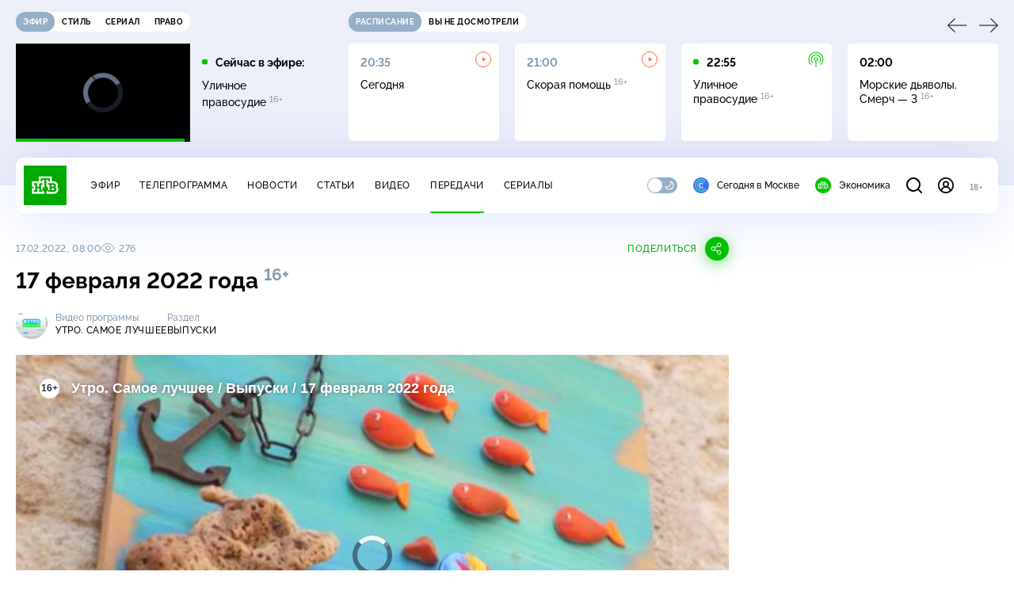

--- FILE ---
content_type: text/html; charset=utf-8
request_url: https://www.ntv.ru/peredacha/Utro_The_best/m88161/o688180
body_size: 15877
content:
<!doctype html>
<html xmlns="//www.w3.org/1999/xhtml" xml:lang="en" lang="ru" prefix="ya: //webmaster.yandex.ru/vocabularies/">
  <head prefix="og: http://ogp.me/ns# fb: http://ogp.me/ns/fb# article: http://ogp.me/ns/article#">
    <script type="module" crossorigin src="https://static2.ntv.ru/assets/polyfills-CXUM0Phg.js"></script>

    <meta charset="UTF-8" />
    <meta name="viewport" content="width=device-width, initial-scale=1.0, maximum-scale=1.0, user-scalable=no" />

    <meta http-equiv="x-dns-prefetch-control" content="on" />
    <meta http-equiv="Content-Type" content="text/html; charset=utf-8" />
    <meta http-equiv="Content-Language" content="ru" />
    <meta http-equiv="X-UA-Compatible" content="IE=edge" />

    <meta name="telegram:channel" content="@ntvnews" />
    <meta property="fb:pages" content="100144730045043" />

    <meta name="msvalidate.01" content="7CE27288088CB29130CE54218DE04196" />
    <meta name="yandex-verification" content="847f9c4f6d1da5e1" />
    <meta name="yandex-verification" content="ff7d80f7b0440a46" />

    <link rel="shortcut icon" href="//cdn2-static.ntv.ru/favicon.ico" type="image/x-icon" />
    <link rel="mask-icon" href="//cdn2-static.ntv.ru/images/logo5.svg" color="#000" />

    <link rel="apple-touch-icon" sizes="57x57" href="//cdn2-static.ntv.ru/images/favicons/apple-touch-icon-57x57.png" />
    <link rel="apple-touch-icon" sizes="60x60" href="//cdn2-static.ntv.ru/images/favicons/apple-touch-icon-60x60.png" />
    <link rel="apple-touch-icon" sizes="72x72" href="//cdn2-static.ntv.ru/images/favicons/apple-touch-icon-72x72.png" />
    <link rel="apple-touch-icon" sizes="76x76" href="//cdn2-static.ntv.ru/images/favicons/apple-touch-icon-76x76.png" />
    <link rel="apple-touch-icon" sizes="114x114" href="//cdn2-static.ntv.ru/images/favicons/apple-touch-icon-114x114.png" />
    <link rel="apple-touch-icon" sizes="120x120" href="//cdn2-static.ntv.ru/images/favicons/apple-touch-icon-120x120.png" />
    <link rel="apple-touch-icon" sizes="144x144" href="//cdn2-static.ntv.ru/images/favicons/apple-touch-icon-144x144.png" />
    <link rel="apple-touch-icon" sizes="152x152" href="//cdn2-static.ntv.ru/images/favicons/apple-touch-icon-152x152.png" />
    <link rel="apple-touch-icon" sizes="180x180" href="//cdn2-static.ntv.ru/images/favicons/apple-touch-icon-180x180.png" />

    <link rel="icon" type="image/png" href="//cdn2-static.ntv.ru/images/favicons/favicon-32x32.png" sizes="32x32" />
    <link rel="icon" type="image/png" href="//cdn2-static.ntv.ru/images/favicons/favicon-194x194.png" sizes="194x194" />
    <link rel="icon" type="image/png" href="//cdn2-static.ntv.ru/images/favicons/favicon-96x96.png" sizes="96x96" />
    <link
      rel="icon"
      type="image/png"
      href="//cdn2-static.ntv.ru/images/favicons/android-chrome-192x192.png"
      sizes="192x192"
    />
    <link rel="icon" type="image/png" href="//cdn2-static.ntv.ru/images/favicons/favicon-16x16.png" sizes="16x16" />

    <meta name="msapplication-TileColor" content="#253345" />
    <meta name="msapplication-TileImage" content="//cdn2-static.ntv.ru/images/favicons/mstile-144x144.png" />

    <meta name="theme-color" content="#253345" />

    <meta name="robots" content="max-image-preview:large, max-video-preview:30" />

    <link rel="preconnect" href="//cdn2-static.ntv.ru/" crossorigin />
    <link rel="preconnect" href="//fonts.googleapis.com/" crossorigin />
    <link rel="preconnect" href="//ads.betweendigital.com" crossorigin />

    <link rel="manifest" href="https://www.ntv.ru/manifest.json" crossorigin="use-credentials" />

    <meta property="fb:app_id" content="398092463538505" />

    <title>Утро. Самое лучшее &#x2F; Выпуски &#x2F; 17 февраля 2022 года &#x2F; Передачи НТВ</title>
<meta property="og:site_name" content="НТВ">
<meta property="og:url" content="https://www.ntv.ru/peredacha/Utro_The_best/m88161/o688180/">
<link rel="canonical" href="https://www.ntv.ru/peredacha/Utro_The_best/m88161/o688180/">
<meta name="title" content="Утро. Самое лучшее / Выпуски / 17 февраля 2022 года / Передачи НТВ">
<meta name="description" content="Фиалки на подоконниках, чумные ворота у моря и уличные блины: что посмотреть и попробовать в Черногории.  Почему не стоит садиться за руль простуженным?  За что такие деньги: как выбрать недорогую и вкусную гречку?  Любви не страшно время: история отношений Дженнифер Лопес и Бена Аффлека.  Какие кредитные истории считаются хорошими для банка?  Не коронавирусом единым: почему нужно надевать маску и перчатки при уборке?  Как помыть посуду без бытовой химии?  Мочегонные препараты продлевают жизнь?  Никаких банковских карт, телефонов и часов: обзор платежных колец. // Смотрите на НТВ.Ru">
<meta name="keywords" content="автомобили, гаджеты, дети и подростки, дороги, еда, здоровье, кулинария, НТВ, продукты, технологии">
<meta property="author" content="ntv.ru">
<meta property="og:type" content="video.tv_show">
<meta property="og:title" content="Утро. Самое лучшее / Выпуски / 17 февраля 2022 года / Передачи НТВ">
<meta property="og:description" content="Фиалки на подоконниках, чумные ворота у моря и уличные блины: что посмотреть и попробовать в Черногории.  Почему не стоит садиться за руль простуженным?  За что такие деньги: как выбрать недорогую и вкусную гречку?  Любви не страшно время: история отношений Дженнифер Лопес и Бена Аффлека.  Какие кредитные истории считаются хорошими для банка?  Не коронавирусом единым: почему нужно надевать маску и перчатки при уборке?  Как помыть посуду без бытовой химии?  Мочегонные препараты продлевают жизнь?  Никаких банковских карт, телефонов и часов: обзор платежных колец. // Смотрите на НТВ.Ru">
<meta property="og:image" content="/home/promo/2022/20220217/utro_snvo.jpg">
<meta property="og:image:width" content="1024">
<meta property="og:image:height" content="539">
<meta name="twitter:creator" content="@ntvru">
<meta name="twitter:site" content="@ntvru">
<meta name="twitter:title" content="Утро. Самое лучшее / Выпуски / 17 февраля 2022 года / Передачи НТВ">
<meta name="twitter:description" content="Фиалки на подоконниках, чумные ворота у моря и уличные блины: что посмотреть и попробовать в Черногории.  Почему не стоит садиться за руль простуженным?  За что такие деньги: как выбрать недорогую и вкусную гречку?  Любви не страшно время: история отношений Дженнифер Лопес и Бена Аффлека.  Какие кредитные истории считаются хорошими для банка?  Не коронавирусом единым: почему нужно надевать маску и перчатки при уборке?  Как помыть посуду без бытовой химии?  Мочегонные препараты продлевают жизнь?  Никаких банковских карт, телефонов и часов: обзор платежных колец. // Смотрите на НТВ.Ru">
<meta name="twitter:image" content="https://cdn2-static.ntv.ru/home/promo/2022/20220217/utro_snvo.jpg">
<meta name="twitter:url" content="https://www.ntv.ru/peredacha/Utro_The_best/m88161/o688180/">
<meta name="twitter:card" content="player">
<meta name="twitter:player:width" content="1024">
<meta name="twitter:player:height" content="576">
<meta name="twitter:app:id:iphone" content="720725187">
<meta name="twitter:app:id:googleplay" content="ru.ntv.client">
<meta property="video:duration" content="3852">
<meta property="ya:ovs:upload_date" content="2022-02-17T04:02:52+03:00">
<meta property="ya:ovs:adult" content="no">
<meta property="ya:ovs:feed_url" content="https://www.ntv.ru/exp/video/2089347">
<meta property="og:video:duration" content="3852">
<meta property="og:video:type" content="video/mp4">
<meta property="og:video:width" content="1024">
<meta property="og:video:height" content="576">
<meta property="og:video" content="https://cdn2-vod-mp4.ntv.ru/promo/snippets/2022/20220217/Utro170222_hqTY30FUdGwKKrqmtk_snippet.mp4">
<script type="application/ld+json">{"@context":"https://schema.org","@type":"VideoObject","keywords":"автомобили, гаджеты, дети и подростки, дороги, еда, здоровье, кулинария, НТВ, продукты, технологии","isFamilyFriendly":"true","name":"17 февраля 2022 года","description":"Фиалки на подоконниках, чумные ворота у моря и уличные блины: что посмотреть и попробовать в Черногории.  Почему не стоит садиться за руль простуженным?  За что такие деньги: как выбрать недорогую и вкусную гречку?  Любви не страшно время: история отношений Дженнифер Лопес и Бена Аффлека.  Какие кредитные истории считаются хорошими для банка?  Не коронавирусом единым: почему нужно надевать маску и перчатки при уборке?  Как помыть посуду без бытовой химии?  Мочегонные препараты продлевают жизнь?  Никаких банковских карт, телефонов и часов: обзор платежных колец.","thumbnailUrl":"https://cdn2-static.ntv.ru/home/promo/2022/20220217/utro_snvo.jpg","uploadDate":"2022-02-17T08:00:00+0300","duration":"PT3852S","publisher":{"@type":"Organization","name":"НТВ.Ru","logo":{"@type":"ImageObject","url":"https://cdn2-static.ntv.ru/images/favicons/apple-touch-icon-60x60.png","width":60,"height":60}},"embedUrl":"https://www.ntv.ru/embed/2089347/","hasPart":[{"endOffset":859,"startOffset":487,"@type":"Clip","name":"Почему не стоит садиться за руль простуженным?","url":"https://www.ntv.ru/peredacha/Utro_The_best/m88161/o688180/?ts=487"},{"endOffset":1174,"startOffset":859,"@type":"Clip","name":"За что такие деньги: как выбрать недорогую и вкусную гречку?","url":"https://www.ntv.ru/peredacha/Utro_The_best/m88161/o688180/?ts=859"},{"endOffset":1452,"startOffset":1174,"@type":"Clip","name":"Любви не страшно время: история отношений Дженнифер Лопес и Бена Аффлека.","url":"https://www.ntv.ru/peredacha/Utro_The_best/m88161/o688180/?ts=1174"},{"endOffset":1630,"startOffset":1452,"@type":"Clip","name":"Какие кредитные истории считаются хорошими для банка?","url":"https://www.ntv.ru/peredacha/Utro_The_best/m88161/o688180/?ts=1452"},{"endOffset":1942,"startOffset":1630,"@type":"Clip","name":"Не коронавирусом единым: почему нужно надевать маску и перчатки при уборке?","url":"https://www.ntv.ru/peredacha/Utro_The_best/m88161/o688180/?ts=1630"},{"endOffset":2014,"startOffset":1942,"@type":"Clip","name":"Как помыть посуду без бытовой химии?","url":"https://www.ntv.ru/peredacha/Utro_The_best/m88161/o688180/?ts=1942"},{"endOffset":2272,"startOffset":2014,"@type":"Clip","name":"Фиалки на подоконниках, чумные ворота у моря и уличные блины: что посмотреть и попробовать в Черногории.","url":"https://www.ntv.ru/peredacha/Utro_The_best/m88161/o688180/?ts=2014"},{"endOffset":2703,"startOffset":2272,"@type":"Clip","name":"Мочегонные препараты продлевают жизнь?","url":"https://www.ntv.ru/peredacha/Utro_The_best/m88161/o688180/?ts=2272"},{"endOffset":3852,"startOffset":2703,"@type":"Clip","name":"Никаких банковских карт, телефонов и часов: обзор платежных колец.","url":"https://www.ntv.ru/peredacha/Utro_The_best/m88161/o688180/?ts=2703"}],"interactionStatistic":{"@type":"InteractionCounter","interactionType":{"@type":"http://schema.org/WatchAction"},"userInteractionCount":276}}</script>
    
    <script async src="https://yandex.ru/ads/system/header-bidding.js"></script>
    <script>
      var adfoxBiddersMap = {
        myTarget: "867892",
        betweenDigital: "867894",
        adriver: "1267778",
        "adfox_roden-media": "1591857",
        adfox_mttech: "1551425",
        adfox_adsmart: "1639577",
        getintent: "1620836",
        "adfox_imho-video": "2456220",
        mediasniper: "2668023",
        "roxot": "2872335",
        buzzoola: "1186538",
        astralab: "1667446",
        otclick: "3121955",
        gnezdo: "2755801",
      };

      var adUnits = [
        {
          codeType: "instream",
          code: "videocontainer_hb",
          bids: [
            { bidder: "adfox_roden-media", params: { p1: "codta", p2: "gjlz" }, adBreakTypes: ["preroll", "midroll", "postroll"] },
            { bidder: "adfox_mttech", params: { p1: "comze", p2: "gdol" }, adBreakTypes: ["preroll", "midroll", "postroll"] },
            { bidder: "roxot", params: { placementId: '1604086b-59be-431f-9325-839e3e837534', sendTargetRef: true }, adBreakTypes: ["preroll", "midroll", "postroll"]  },
            { bidder: "adfox_imho-video", params: { p1: "cynet", p2: "eyit", puid1: "1"}, adBreakTypes: ["preroll", "midroll", "postroll"] }
          ],
        },
        {
        // GPM_Ntv.ru_D_Sidebar-player
          code: "adfox_15529136651199965",
          sizes: [[300, 600],[240, 400]],
          bids: [
            { bidder: "myTarget", params: { placementId: "828060" } },
            { bidder: "betweenDigital", params: { placementId: "3954968" } },
            { bidder: "adriver", params: { placementId: "40:GPM_Ntv.ru_D_Sidebar-player_300x600" }},
            { bidder: "adfox_adsmart", params: { p1: "cshei", p2: "hhro" } },
            { bidder: "mediasniper", params: { placementId: "3602" } },
            { bidder: "getintent", params: { placementId: "215_GPM_Ntv.ru_D_Sidebar-player_300x600" } },
            { bidder: "buzzoola", params: { placementId: "1220199" } },
            { bidder: "astralab", params: { placementId: "66ffa122b13381b469ae4ddd" } },
            { bidder: "otclick", params: { placementId: "7069" } },
          ],
        },
        {
          // GPM_Ntv.ru_D_News
          code: "adfox_155291584866026954",
          sizes: [[970, 250], [970, 90]],
          bids: [
            { bidder: "myTarget", params: { placementId: "334155" } },
            { bidder: "betweenDigital", params: { placementId: "2757038" } },
            { bidder: "adriver", params: { placementId: "40:GPM_Ntv.ru_D_News" } },
            { bidder: "getintent", params: { placementId: "215_GPM_Ntv.ru_D_News_970x250" } },
            { bidder: "buzzoola", params: { placementId: "1217539" } },
            { bidder: "mediasniper", params: { placementId: "16766" } },
            { bidder: "astralab", params: { placementId: "66ffa124b13381b469ae4df0" } },
            { bidder: "otclick", params: { placementId: "7929" } },
          ],
        },
        {
            // GPM_Ntv.ru_M_News
            code: "adfox_155291693917296631",
            sizes: [[300, 250], [300, 300]],
            bids: [
                { bidder: "myTarget", params: { placementId: "220158" } },
                { bidder: "betweenDigital", params: { placementId: "2757043" } },
                { bidder: "adriver", params: { placementId: "40:GPM_Ntv.ru_M_News_300x250" } },
                { bidder: "adfox_adsmart", params: { p1: "cqqaq", p2: "ul" } },
                { bidder: "getintent", params: { placementId: "215_GPM_Ntv.ru_M_News_300x250" } },
                { bidder: "mediasniper", params: { placementId: "3603" } },
                { bidder: "buzzoola", params: { placementId: "1217540" } },
                { bidder: "astralab", params: { placementId: "66ffa125b13381b469ae4dfa" } },
                { bidder: "otclick", params: { placementId: "7070" } },
            ],
        },
        {
          //GPM_NTV_M_AIR_300x250
          code: "GPM_NTV_M_AIR",
          sizes: [[300, 250]],
          bids: [
            { bidder: "myTarget", params: { placementId: "1718078" } },
            { bidder: "betweenDigital", params: { placementId: "4807123" } },
            { bidder: "adriver", params: { placementId: "40:GPM_NTV.ru_M_AIR_300x250" } },
            { bidder: "getintent", params: { placementId: "215_GPM_NTV.ru_M_AIR_300x250" } },
            { bidder: "buzzoola", params: { placementId: "1280638" } },
            { bidder: "mediasniper", params: { placementId: "18953" } },
            { bidder: "astralab", params: { placementId: "6731fc006ac583f80e728e4c" } },
          ],
        },
        {
          //GPM_ntv.ru_D_Bottom
          code: "GPM_ntv_D_Bottom",
          sizes: [[300, 250]],
          bids: [
            { bidder: "myTarget", params: { placementId: "1706634" } },
            { bidder: "betweenDigital", params: { placementId: "4802125" } },
            { bidder: "adriver", params: { placementId: "40:GPM_ntv.ru_D_Bottom" } },
            { bidder: "getintent", params: { placementId: "215_GPM_ntv.ru_D_Bottom_300x250" } },
            { bidder: "buzzoola", params: { placementId: "1278690" } },
            { bidder: "mediasniper", params: { placementId: "17805" } },
            { bidder: "astralab", params: { placementId: "671a4500b13381b469b0d8a1" } },
            { bidder: "otclick", params: { placementId: "8309" } },
          ],
        },
        {
          //GPM_Ntv.ru_D_InRead-combo
          code: "GPM_Ntv_D_inread_combo",
          sizes: [[300, 250]],
          bids: [
            { bidder: "myTarget", params: { placementId: "1706636" } },
            { bidder: "betweenDigital", params: { placementId: "4802126" } },
            { bidder: "adriver", params: { placementId: "40:GPM_Ntv.ru_D_InRead-combo" } },
            { bidder: "getintent", params: { placementId: "215_GPM_Ntv.ru_D_InRead-combo_300x250" } },
            { bidder: "buzzoola", params: { placementId: "1278691" } },
            { bidder: "mediasniper", params: { placementId: "17806" } },
            { bidder: "astralab", params: { placementId: "671a4504b13381b469b0d8ba" } },
            { bidder: "otclick", params: { placementId: "8310" } },
            { bidder: "gnezdo", params: { placementId: "347887" } },
          ],
        },
        {
          //GPM_ntv.ru_M_Bottom
          code: "GPM_ntv_M_Bottom",
          sizes: [[300, 250]],
          bids: [
            { bidder: "myTarget", params: { placementId: "1706638" } },
            { bidder: "betweenDigital", params: { placementId: "4802127" } },
            { bidder: "adriver", params: { placementId: "40:GPM_ntv.ru_M_Bottom" } },
            { bidder: "getintent", params: { placementId: "215_GPM_Ntv.ru_M_Bottom_300x250" } },
            { bidder: "buzzoola", params: { placementId: "1278692" } },
            { bidder: "mediasniper", params: { placementId: "3605" } },
            { bidder: "astralab", params: { placementId: "671a4508b13381b469b0d8d3" } },
            { bidder: "otclick", params: { placementId: "7068" } },
          ],
        },
      ];
      var userTimeout = 1000;

      var biddersCpmAdjustmentMap = {
        adfox_mttech: 0.45,
      };

      window.YaHeaderBiddingSettings = {
        biddersMap: adfoxBiddersMap,
        adUnits: adUnits,
        timeout: userTimeout,
        biddersCpmAdjustmentMap: biddersCpmAdjustmentMap,
      };
    </script>
    <script>
      window.Ya || (window.Ya = {});
      window.yaContextCb = window.yaContextCb || [];
      window.Ya.adfoxCode || (window.Ya.adfoxCode = {});
      window.Ya.adfoxCode.hbCallbacks || (window.Ya.adfoxCode.hbCallbacks = []);
    </script>
    <script src="https://yandex.ru/ads/system/context.js" async></script>
    <script type="text/javascript" src="//s3.wi-fi.ru/mtt/banners/libs/1.11.9/all.js" async></script>
    <script type="text/javascript" charset="utf-8" src="https://yandex.ru/ads/system/adsdk.js"></script>
    
<script>
(function (counterHostname) {
  function createScriprt(url) {
    var newScript = document.createElement('script');
    newScript.async = true;
    newScript.src = url;
    var referenceNode = document.querySelector('script');
    if (referenceNode) {
      referenceNode.parentNode.insertBefore(newScript, referenceNode);
    } else {
      document.firstElementChild.appendChild(newScript);
    }
  }

  window.MSCounter = { counterHostname: counterHostname };
  window.mscounterCallbacks = window.mscounterCallbacks || [];
  window.mscounterCallbacks.push(function() { msCounterExampleCom = new MSCounter.counter({ 'account':'ntv', 'tmsec': 'mx3_ntv', 'autohit' : true }); });
  createScriprt('https://tns-counter.ru/ncc/counter.js');
})();
</script>
    <script type="module" crossorigin src="https://static2.ntv.ru/assets/main-Da1nLcV8.js"></script>
    <link rel="stylesheet" crossorigin href="https://static2.ntv.ru/assets/css/main-DZEkC5TJ.css">
  <link rel="stylesheet" href="https://static2.ntv.ru/assets/css/tiles-v6ObEq2r.css"><link rel="stylesheet" href="https://static2.ntv.ru/assets/css/stories-CiaKgmlA.css"><link rel="stylesheet" href="https://static2.ntv.ru/assets/css/base-card-BO-Lgql1.css"><link rel="stylesheet" href="https://static2.ntv.ru/assets/css/recommendations-BGwo2Os2.css"><link rel="stylesheet" href="https://static2.ntv.ru/assets/css/auth-icon-ChYRYrcQ.css"><link rel="stylesheet" href="https://static2.ntv.ru/assets/css/oauth-DxMJS6sV.css"><link rel="stylesheet" href="https://static2.ntv.ru/assets/css/form-error-BQlSIfHr.css"><link rel="stylesheet" href="https://static2.ntv.ru/assets/css/form-item-LNeTIEX_.css"><link rel="stylesheet" href="https://static2.ntv.ru/assets/css/form-pin-Ck5PcGMN.css"><link rel="stylesheet" href="https://static2.ntv.ru/assets/css/content-media-embed-BBXPfNkk.css"><link rel="stylesheet" href="https://static2.ntv.ru/assets/css/ad-side-bar-BhCGMKeE.css"><link rel="stylesheet" href="https://static2.ntv.ru/assets/css/simple-video-card-DwwlCFEO.css"><link rel="stylesheet" href="https://static2.ntv.ru/assets/css/right-col-Dm1Tr6C9.css"><link rel="stylesheet" href="https://static2.ntv.ru/assets/css/vod-player-Dh1mNrpd.css"><link rel="stylesheet" href="https://static2.ntv.ru/assets/css/meta-info-list-CWlGSVzv.css"><link rel="stylesheet" href="https://static2.ntv.ru/assets/css/simple-video-card-DwwlCFEO.css"><link rel="stylesheet" href="https://static2.ntv.ru/assets/css/social-share-CPIcqvoZ.css"><link rel="stylesheet" href="https://static2.ntv.ru/assets/css/content-top-D2_aaSf3.css"><link rel="stylesheet" href="https://static2.ntv.ru/assets/css/incut-source-CHzsvOJ9.css"><link rel="stylesheet" href="https://static2.ntv.ru/assets/css/content-img-XLSGw53s.css"><link rel="stylesheet" href="https://static2.ntv.ru/assets/css/timelines-QblgSMGL.css"><link rel="stylesheet" href="https://static2.ntv.ru/assets/css/list-container-DjnS56Yj.css"><link rel="stylesheet" href="https://static2.ntv.ru/assets/css/peredacha-similar-B_pHIoYz.css"><link rel="stylesheet" href="https://static2.ntv.ru/assets/css/comments-CnpKrY0a.css"><link rel="stylesheet" href="https://static2.ntv.ru/assets/css/ad-full-width-remzLXIw.css"><link rel="stylesheet" href="https://static2.ntv.ru/assets/css/two-column-CEy_QlXn.css"><link rel="stylesheet" href="https://static2.ntv.ru/assets/css/vod-player-Dh1mNrpd.css"><link rel="stylesheet" href="https://static2.ntv.ru/assets/css/simple-video-card-DwwlCFEO.css"><link rel="stylesheet" href="https://static2.ntv.ru/assets/css/meta-info-list-CWlGSVzv.css"><link rel="stylesheet" href="https://static2.ntv.ru/assets/css/peredacha-video-1BOkLjQo.css"><link rel="modulepreload" crossorigin href="https://static2.ntv.ru/assets/js/peredacha-video-D5YzVJ9-.js"></head>
  <body>
    <div id="branding_ntv"></div>
    <div id="app"><div app class="peredacha-issue-page"><div id="adfox_158712796103179977"></div><div id="adfox_160553551388831372"></div><header class="header"><div class="header__wrapp"><div class="header-top header__top" no-theme-transition><div class="container-ui"><div class="header-top__wrapp"><div class="header-air header-top__air"><div class="tabs-ui tabs-ui--base header-air__tabs"><div class="tabs-ui__wrapper"><div class="slider-ui tabs-ui__header tabs-ui__header--mb-0"><div class="slider-ui__slider--disable slider-ui__slider swiper"><div class="slider-ui__wrapper swiper-wrapper"><!--[--><!--[--><div class="ui-slider__slide swiper-slide tabs-ui__slide tabs-ui__slide--ntv"><!--[--><div class="hov-b tabs-ui__item tabs-ui__item--ntv"><!--[--><span class="cntr cntr-s"><!--[-->Эфир<!--]--></span><!--]--></div><!--]--></div><div class="ui-slider__slide swiper-slide tabs-ui__slide tabs-ui__slide--ntvstyle"><!--[--><div class="hov-b tabs-ui__item tabs-ui__item--ntvstyle"><!--[--><span class="cntr cntr-s"><!--[-->Стиль<!--]--></span><!--]--></div><!--]--></div><div class="ui-slider__slide swiper-slide tabs-ui__slide tabs-ui__slide--ntvseries"><!--[--><div class="hov-b tabs-ui__item tabs-ui__item--ntvseries"><!--[--><span class="cntr cntr-s"><!--[-->Сериал<!--]--></span><!--]--></div><!--]--></div><div class="ui-slider__slide swiper-slide tabs-ui__slide tabs-ui__slide--ntvlaw"><!--[--><div class="hov-b tabs-ui__item tabs-ui__item--ntvlaw"><!--[--><span class="cntr cntr-s"><!--[-->Право<!--]--></span><!--]--></div><!--]--></div><!--]--><!----><!--]--></div></div><!----><!----><!----><!----><!--[--><!--]--></div></div><!----></div><span></span></div><div class="header-announce header-top__announce"><div class="tabs-ui tabs-ui--base header-announce__tabs"><div class="tabs-ui__wrapper"><div class="slider-ui tabs-ui__header"><div class="slider-ui__slider--disable slider-ui__slider swiper"><div class="slider-ui__wrapper swiper-wrapper"><!--[--><!--[--><div class="ui-slider__slide swiper-slide tabs-ui__slide tabs-ui__slide--schedule"><!--[--><div class="hov-b tabs-ui__item tabs-ui__item--schedule"><!--[--><svg aria-hidden="true" width="20" height="20" class="header-announce__tab-icon"><use href="#icon-schedule"></use></svg><span class="cntr cntr-s header-announce__tab-name"><!--[-->расписание<!--]--></span><!--]--></div><!--]--></div><div class="ui-slider__slide swiper-slide tabs-ui__slide tabs-ui__slide--watch"><!--[--><div class="hov-b tabs-ui__item tabs-ui__item--watch"><!--[--><svg aria-hidden="true" width="20" height="20" class="header-announce__tab-icon"><use href="#icon-watch"></use></svg><span class="cntr cntr-s header-announce__tab-name"><!--[-->вы не досмотрели<!--]--></span><!--]--></div><!--]--></div><!--]--><!----><!--]--></div></div><!----><!----><!----><!----><!--[--><!--]--></div></div><div class="tabs-ui__content"><!--[--><div><div style="position:relative;height:124px;"><div class="loader loader--block loader--active"><div class="loader__icon"></div></div></div></div><!--]--></div></div></div></div></div></div><div class="header-nav header__nav"><div class="header-nav__wrapp"><!--[--><a class="router-ui header-nav__logo" href="/"><!--[--><img src="https://static2.ntv.ru/static/images/logo.png" width="54" height="50" alt="НТВ"><!--]--></a><!--]--><span class="cntr cntr-s header-nav__age header-nav__age--mobile"><!--[-->18+<!--]--></span><div style="" class="header-menu header-menu--desktop header-nav__left"><!----><nav class="header-menu__nav"><!--[--><li class="cap cap-xs header-menu__item"><!--[--><!--[--><a class="router-ui header-menu__link hov-b" no-theme-transition href="/air" title="Эфир"><!--[-->Эфир<!--]--></a><!--]--><!--]--></li><li class="cap cap-xs header-menu__item"><!--[--><!--[--><a class="router-ui header-menu__link hov-b" no-theme-transition href="/programma/" title="Телепрограмма"><!--[-->Телепрограмма<!--]--></a><!--]--><!--]--></li><li class="cap cap-xs header-menu__item"><!--[--><!--[--><a class="router-ui header-menu__link hov-b" no-theme-transition href="/novosti/" title="Новости"><!--[-->Новости<!--]--></a><!--]--><!--]--></li><li class="cap cap-xs header-menu__item"><!--[--><!--[--><a class="router-ui header-menu__link hov-b" no-theme-transition href="/cards/" title="Статьи"><!--[-->Статьи<!--]--></a><!--]--><!--]--></li><li class="cap cap-xs header-menu__item"><!--[--><!--[--><a class="router-ui header-menu__link hov-b" no-theme-transition href="/video/" title="Видео"><!--[-->Видео<!--]--></a><!--]--><!--]--></li><li class="cap cap-xs header-menu__item"><!--[--><!--[--><a class="router-ui active header-menu__link hov-b" no-theme-transition href="/peredacha/" title="Передачи"><!--[-->Передачи<!--]--></a><!--]--><!--]--></li><li class="cap cap-xs header-menu__item"><!--[--><!--[--><a class="router-ui header-menu__link hov-b" no-theme-transition href="/serial/" title="Сериалы"><!--[-->Сериалы<!--]--></a><!--]--><!--]--></li><!--]--></nav><div class="dropdown-ui header-menu__dropdown"><div class="dropdown-ui__trigger"><!--[--><ul class="dropdown-ui__trigger-default"><!--[--><li class="dropdown-ui__dot"></li><li class="dropdown-ui__dot"></li><li class="dropdown-ui__dot"></li><!--]--></ul><!--]--></div><!----></div><div class="switcher-ui switcher-ui--m toggle-dark-mode header-menu__theme"><div class="switcher-ui__icon switcher-ui__icon--left"><svg aria-hidden="true" width="24" height="24" class="switcher-ui__svg"><use href="#icon-sun"></use></svg></div><div class="switcher-ui__circle"></div><div class="switcher-ui__icon switcher-ui__icon--right"><svg aria-hidden="true" width="24" height="24" class="switcher-ui__svg"><use href="#icon-moon"></use></svg></div></div><nav class="header-projects header-menu__projects header-menu__projects--nav"><li class="b b-xs" no-theme-transition><!--[--><a href="https://www.ntv.ru/msk" title="Сегодня в Москве" class="header-projects__item hov-b"><svg aria-hidden="true" width="20" height="20"><use href="#icon-msk"></use></svg> Сегодня в Москве </a><!--]--></li><li class="b b-xs" no-theme-transition><!--[--><!--[--><a class="router-ui header-projects__item hov-b" href="/economics" title="Экономика"><!--[--><svg aria-hidden="true" width="20" height="20"><use href="#icon-ntv"></use></svg> Экономика <!--]--></a><!--]--><!--]--></li></nav></div><div class="header-nav__right"><span></span><svg aria-hidden="true" width="20" height="20" class="header-nav__search"><use href="#icon-loupe"></use></svg><template><!----></template><div class="auth-panel header-nav__auth"><!--[--><a class="router-ui" href="/auth/login" title="Войти"><!--[--><div class="auth-icon"><svg aria-hidden="true" width="20" height="20"><use href="#icon-auth"></use></svg><!----></div><!--]--></a><!--]--></div><span class="cntr cntr-s header-nav__age"><!--[-->18+<!--]--></span><button class="header-nav__burger" type="button"><svg aria-hidden="true" width="20" height="16"><use href="#icon-burger"></use></svg></button></div></div></div><span></span><div><!----></div></div></header><main class="view"><span></span><div class="content-two-column"><div class="content-two-column__top content-two-column__top--border"><div class="content-two-column__left"><!--[--><!--[--><!--]--><section class="peredacha-video peredacha-video-page" data-scroll-to><div class="content-top peredacha-video__top"><div class="content-top__wrapp"><div class="content-top__left"><!----><div class="content-top__meta"><p class="cap cap-xs content-top__date"><!--[-->17.02.2022, 08:00<!--]--></p><p class="cap cap-xs content-top__view"><!--[--><svg aria-hidden="true" width="18" height="12" class="content-top__eye"><use href="#icon-eye"></use></svg> 276<!--]--></p></div><!--[--><!--]--></div><div class="content-top__right"><!--[--><div class="social-share social-share--horizontal social-share--trigger"><!----><div class="social-trigger social-share__trigger"><p class="cap cap-xs social-trigger__title"><!--[-->Поделиться<!--]--></p><svg aria-hidden="true" width="30" height="30" class="social-trigger__btn" title="Поделиться"><use href="#icon-share"></use></svg></div></div><!--]--></div></div><h1 class="h h-l content-top__title">17&nbsp;февраля 2022&nbsp;года&nbsp;<sup class='age-limit'>16+</sup></h1></div><div class="peredacha-video-info peredacha-video__info"><div class="meta-info-item meta-info-item--m peredacha-video-info__item"><div class="img-ui img-ui--show-loader meta-info-item__img"><img class="img-ui__img--lazy img-ui__img" src="" data-lazy="https://cdn2-static.ntv.ru/home/schedule/2021/20210126/utro_1920_2_c.jpg" width="40" height="40" alt="" crossorigin="anonymous"></div><div class="meta-info-item__info"><p class="b b-xs meta-info-item__label"><!--[-->Видео программы<!--]--></p><!--[--><a class="router-ui meta-info-item__name meta-info-item__name--link hov-b" href="/peredacha/Utro_The_best"><!--[--><p class="cap cap-xs">Утро. Самое лучшее</p><!--]--></a><!--]--><!----></div></div><div class="meta-info-item meta-info-item--xs peredacha-video-info__item"><!----><div class="meta-info-item__info"><p class="b b-xs meta-info-item__label"><!--[-->Раздел<!--]--></p><!--[--><a class="router-ui meta-info-item__name meta-info-item__name--link hov-b" href="/peredacha/Utro_The_best/issues/88161"><!--[--><p class="cap cap-xs">Выпуски</p><!--]--></a><!--]--><!----></div></div></div><div class="content-media content-media--slider" data-snippet="https://cdn2-vod-mp4.ntv.ru/promo/snippets/2022/20220217/Utro170222_hqTY30FUdGwKKrqmtk_snippet.mp4"><div class="content-media-player"><div class="content-media-player__screen"><span></span></div></div><div class="content-media__wrapp"><div data-slider-prev><svg aria-hidden="true" width="24" height="24"><use href="#icon-arrow"></use></svg></div><div data-slider-next><svg aria-hidden="true" width="24" height="24"><use href="#icon-arrow"></use></svg></div><div class="slider-ui content-media__slider"><div class="slider-ui__slider swiper"><div class="slider-ui__wrapper swiper-wrapper"><!--[--><!--[--><div class="ui-slider__slide swiper-slide content-media__slide"><!--[--><!--[--><a class="router-ui simple-video-card" href="/peredacha/Utro_The_best/m88161/o694044"><!--[--><div class="card-img-ui simple-video-card__img" ratio="16-9"><div class="icon-play-ui icon-play-ui--m icon-play-ui--base card-img-ui__video-icon"><svg aria-hidden="true" width="8" height="10" class="icon-play-ui__icon"><use href="#icon-play"></use></svg></div><div class="img-ui img-ui-ratio img-ui-ratio--16-9 img-ui--show-loader card-img-ui__img"><img class="img-ui__img--lazy img-ui__img" src="" data-lazy="https://cdn2-static.ntv.ru/home/promo/2022/20220329/utro2.jpg" width="220px" height="124px" alt="" crossorigin="anonymous"></div><span></span></div><p class="c c-xxs simple-video-card__name hov-b">29 марта 2022 года</p><!--]--></a><!--]--><!--]--></div><div class="ui-slider__slide swiper-slide content-media__slide"><!--[--><!--[--><a class="router-ui simple-video-card" href="/peredacha/Utro_The_best/m88161/o693980"><!--[--><div class="card-img-ui simple-video-card__img" ratio="16-9"><div class="icon-play-ui icon-play-ui--m icon-play-ui--base card-img-ui__video-icon"><svg aria-hidden="true" width="8" height="10" class="icon-play-ui__icon"><use href="#icon-play"></use></svg></div><div class="img-ui img-ui-ratio img-ui-ratio--16-9 img-ui--show-loader card-img-ui__img"><img class="img-ui__img--lazy img-ui__img" src="" data-lazy="https://cdn2-static.ntv.ru/home/promo/2022/20220327/utro.jpg" width="220px" height="124px" alt="" crossorigin="anonymous"></div><span></span></div><p class="c c-xxs simple-video-card__name hov-b">28&nbsp;марта 2022&nbsp;года</p><!--]--></a><!--]--><!--]--></div><div class="ui-slider__slide swiper-slide content-media__slide"><!--[--><!--[--><a class="router-ui simple-video-card" href="/peredacha/Utro_The_best/m88161/o693740"><!--[--><div class="card-img-ui simple-video-card__img" ratio="16-9"><div class="icon-play-ui icon-play-ui--m icon-play-ui--base card-img-ui__video-icon"><svg aria-hidden="true" width="8" height="10" class="icon-play-ui__icon"><use href="#icon-play"></use></svg></div><div class="img-ui img-ui-ratio img-ui-ratio--16-9 img-ui--show-loader card-img-ui__img"><img class="img-ui__img--lazy img-ui__img" src="" data-lazy="https://cdn2-static.ntv.ru/home/promo/2022/20220325/Utro77.jpg" width="220px" height="124px" alt="" crossorigin="anonymous"></div><span></span></div><p class="c c-xxs simple-video-card__name hov-b">25&nbsp;марта 2022&nbsp;года</p><!--]--></a><!--]--><!--]--></div><div class="ui-slider__slide swiper-slide content-media__slide"><!--[--><!--[--><a class="router-ui simple-video-card" href="/peredacha/Utro_The_best/m88161/o693581"><!--[--><div class="card-img-ui simple-video-card__img" ratio="16-9"><div class="icon-play-ui icon-play-ui--m icon-play-ui--base card-img-ui__video-icon"><svg aria-hidden="true" width="8" height="10" class="icon-play-ui__icon"><use href="#icon-play"></use></svg></div><div class="img-ui img-ui-ratio img-ui-ratio--16-9 img-ui--show-loader card-img-ui__img"><img class="img-ui__img--lazy img-ui__img" src="" data-lazy="https://cdn2-static.ntv.ru/home/promo/2022/20220324/utro.jpg" width="220px" height="124px" alt="" crossorigin="anonymous"></div><span></span></div><p class="c c-xxs simple-video-card__name hov-b">24 марта 2022 года</p><!--]--></a><!--]--><!--]--></div><div class="ui-slider__slide swiper-slide content-media__slide"><!--[--><!--[--><a class="router-ui simple-video-card" href="/peredacha/Utro_The_best/m88161/o693503"><!--[--><div class="card-img-ui simple-video-card__img" ratio="16-9"><div class="icon-play-ui icon-play-ui--m icon-play-ui--base card-img-ui__video-icon"><svg aria-hidden="true" width="8" height="10" class="icon-play-ui__icon"><use href="#icon-play"></use></svg></div><div class="img-ui img-ui-ratio img-ui-ratio--16-9 img-ui--show-loader card-img-ui__img"><img class="img-ui__img--lazy img-ui__img" src="" data-lazy="https://cdn2-static.ntv.ru/home/promo/2022/20220323/utro.jpg" width="220px" height="124px" alt="" crossorigin="anonymous"></div><span></span></div><p class="c c-xxs simple-video-card__name hov-b">23 марта 2022 года</p><!--]--></a><!--]--><!--]--></div><div class="ui-slider__slide swiper-slide content-media__slide"><!--[--><!--[--><a class="router-ui simple-video-card" href="/peredacha/Utro_The_best/m88161/o693391"><!--[--><div class="card-img-ui simple-video-card__img" ratio="16-9"><div class="icon-play-ui icon-play-ui--m icon-play-ui--base card-img-ui__video-icon"><svg aria-hidden="true" width="8" height="10" class="icon-play-ui__icon"><use href="#icon-play"></use></svg></div><div class="img-ui img-ui-ratio img-ui-ratio--16-9 img-ui--show-loader card-img-ui__img"><img class="img-ui__img--lazy img-ui__img" src="" data-lazy="https://cdn2-static.ntv.ru/home/promo/2022/20220322/utro.jpg" width="220px" height="124px" alt="" crossorigin="anonymous"></div><span></span></div><p class="c c-xxs simple-video-card__name hov-b">22&nbsp;марта 2022&nbsp;года</p><!--]--></a><!--]--><!--]--></div><div class="ui-slider__slide swiper-slide content-media__slide"><!--[--><!--[--><a class="router-ui simple-video-card" href="/peredacha/Utro_The_best/m88161/o693339"><!--[--><div class="card-img-ui simple-video-card__img" ratio="16-9"><div class="icon-play-ui icon-play-ui--m icon-play-ui--base card-img-ui__video-icon"><svg aria-hidden="true" width="8" height="10" class="icon-play-ui__icon"><use href="#icon-play"></use></svg></div><div class="img-ui img-ui-ratio img-ui-ratio--16-9 img-ui--show-loader card-img-ui__img"><img class="img-ui__img--lazy img-ui__img" src="" data-lazy="https://cdn2-static.ntv.ru/home/promo/2022/20220320/utro.jpg" width="220px" height="124px" alt="" crossorigin="anonymous"></div><span></span></div><p class="c c-xxs simple-video-card__name hov-b">21 марта 2022&nbsp;года</p><!--]--></a><!--]--><!--]--></div><div class="ui-slider__slide swiper-slide content-media__slide"><!--[--><!--[--><a class="router-ui simple-video-card" href="/peredacha/Utro_The_best/m88161/o692958"><!--[--><div class="card-img-ui simple-video-card__img" ratio="16-9"><div class="icon-play-ui icon-play-ui--m icon-play-ui--base card-img-ui__video-icon"><svg aria-hidden="true" width="8" height="10" class="icon-play-ui__icon"><use href="#icon-play"></use></svg></div><div class="img-ui img-ui-ratio img-ui-ratio--16-9 img-ui--show-loader card-img-ui__img"><img class="img-ui__img--lazy img-ui__img" src="" data-lazy="https://cdn2-static.ntv.ru/home/promo/2022/20220317/utro93.jpg" width="220px" height="124px" alt="" crossorigin="anonymous"></div><span></span></div><p class="c c-xxs simple-video-card__name hov-b">18&nbsp;марта 2022&nbsp;года</p><!--]--></a><!--]--><!--]--></div><div class="ui-slider__slide swiper-slide content-media__slide"><!--[--><!--[--><a class="router-ui simple-video-card" href="/peredacha/Utro_The_best/m88161/o692698"><!--[--><div class="card-img-ui simple-video-card__img" ratio="16-9"><div class="icon-play-ui icon-play-ui--m icon-play-ui--base card-img-ui__video-icon"><svg aria-hidden="true" width="8" height="10" class="icon-play-ui__icon"><use href="#icon-play"></use></svg></div><div class="img-ui img-ui-ratio img-ui-ratio--16-9 img-ui--show-loader card-img-ui__img"><img class="img-ui__img--lazy img-ui__img" src="" data-lazy="https://cdn2-static.ntv.ru/home/promo/2022/20220317/utro10.jpg" width="220px" height="124px" alt="" crossorigin="anonymous"></div><span></span></div><p class="c c-xxs simple-video-card__name hov-b">17&nbsp;марта 2022&nbsp;года</p><!--]--></a><!--]--><!--]--></div><div class="ui-slider__slide swiper-slide content-media__slide"><!--[--><!--[--><a class="router-ui simple-video-card" href="/peredacha/Utro_The_best/m88161/o692531"><!--[--><div class="card-img-ui simple-video-card__img" ratio="16-9"><div class="icon-play-ui icon-play-ui--m icon-play-ui--base card-img-ui__video-icon"><svg aria-hidden="true" width="8" height="10" class="icon-play-ui__icon"><use href="#icon-play"></use></svg></div><div class="img-ui img-ui-ratio img-ui-ratio--16-9 img-ui--show-loader card-img-ui__img"><img class="img-ui__img--lazy img-ui__img" src="" data-lazy="https://cdn2-static.ntv.ru/home/promo/2022/20220316/utr2.jpg" width="220px" height="124px" alt="" crossorigin="anonymous"></div><span></span></div><p class="c c-xxs simple-video-card__name hov-b">16&nbsp;марта 2022&nbsp;года</p><!--]--></a><!--]--><!--]--></div><div class="ui-slider__slide swiper-slide content-media__slide"><!--[--><!--[--><a class="router-ui simple-video-card" href="/peredacha/Utro_The_best/m88161/o692347"><!--[--><div class="card-img-ui simple-video-card__img" ratio="16-9"><div class="icon-play-ui icon-play-ui--m icon-play-ui--base card-img-ui__video-icon"><svg aria-hidden="true" width="8" height="10" class="icon-play-ui__icon"><use href="#icon-play"></use></svg></div><div class="img-ui img-ui-ratio img-ui-ratio--16-9 img-ui--show-loader card-img-ui__img"><img class="img-ui__img--lazy img-ui__img" src="" data-lazy="https://cdn2-static.ntv.ru/home/promo/2022/20220315/utro.jpg" width="220px" height="124px" alt="" crossorigin="anonymous"></div><span></span></div><p class="c c-xxs simple-video-card__name hov-b">15&nbsp;марта 2022&nbsp;года</p><!--]--></a><!--]--><!--]--></div><div class="ui-slider__slide swiper-slide content-media__slide"><!--[--><!--[--><a class="router-ui simple-video-card" href="/peredacha/Utro_The_best/m88161/o692279"><!--[--><div class="card-img-ui simple-video-card__img" ratio="16-9"><div class="icon-play-ui icon-play-ui--m icon-play-ui--base card-img-ui__video-icon"><svg aria-hidden="true" width="8" height="10" class="icon-play-ui__icon"><use href="#icon-play"></use></svg></div><div class="img-ui img-ui-ratio img-ui-ratio--16-9 img-ui--show-loader card-img-ui__img"><img class="img-ui__img--lazy img-ui__img" src="" data-lazy="https://cdn2-static.ntv.ru/home/promo/2022/20220314/utro.jpg" width="220px" height="124px" alt="" crossorigin="anonymous"></div><span></span></div><p class="c c-xxs simple-video-card__name hov-b">14 марта 2022 года</p><!--]--></a><!--]--><!--]--></div><div class="ui-slider__slide swiper-slide content-media__slide"><!--[--><!--[--><a class="router-ui simple-video-card" href="/peredacha/Utro_The_best/m88161/o691820"><!--[--><div class="card-img-ui simple-video-card__img" ratio="16-9"><div class="icon-play-ui icon-play-ui--m icon-play-ui--base card-img-ui__video-icon"><svg aria-hidden="true" width="8" height="10" class="icon-play-ui__icon"><use href="#icon-play"></use></svg></div><div class="img-ui img-ui-ratio img-ui-ratio--16-9 img-ui--show-loader card-img-ui__img"><img class="img-ui__img--lazy img-ui__img" src="" data-lazy="https://cdn2-static.ntv.ru/home/promo/2022/20220311/utr.jpg" width="220px" height="124px" alt="" crossorigin="anonymous"></div><span></span></div><p class="c c-xxs simple-video-card__name hov-b">11 марта 2022 года</p><!--]--></a><!--]--><!--]--></div><div class="ui-slider__slide swiper-slide content-media__slide"><!--[--><!--[--><a class="router-ui simple-video-card" href="/peredacha/Utro_The_best/m88161/o691644"><!--[--><div class="card-img-ui simple-video-card__img" ratio="16-9"><div class="icon-play-ui icon-play-ui--m icon-play-ui--base card-img-ui__video-icon"><svg aria-hidden="true" width="8" height="10" class="icon-play-ui__icon"><use href="#icon-play"></use></svg></div><div class="img-ui img-ui-ratio img-ui-ratio--16-9 img-ui--show-loader card-img-ui__img"><img class="img-ui__img--lazy img-ui__img" src="" data-lazy="https://cdn2-static.ntv.ru/home/promo/2022/20220310/utro_f.jpg" width="220px" height="124px" alt="" crossorigin="anonymous"></div><span></span></div><p class="c c-xxs simple-video-card__name hov-b">10 марта 2022 года</p><!--]--></a><!--]--><!--]--></div><div class="ui-slider__slide swiper-slide content-media__slide"><!--[--><!--[--><a class="router-ui simple-video-card" href="/peredacha/Utro_The_best/m88161/o691499"><!--[--><div class="card-img-ui simple-video-card__img" ratio="16-9"><div class="icon-play-ui icon-play-ui--m icon-play-ui--base card-img-ui__video-icon"><svg aria-hidden="true" width="8" height="10" class="icon-play-ui__icon"><use href="#icon-play"></use></svg></div><div class="img-ui img-ui-ratio img-ui-ratio--16-9 img-ui--show-loader card-img-ui__img"><img class="img-ui__img--lazy img-ui__img" src="" data-lazy="https://cdn2-static.ntv.ru/home/promo/2022/20220308/utro0903.jpg" width="220px" height="124px" alt="" crossorigin="anonymous"></div><span></span></div><p class="c c-xxs simple-video-card__name hov-b">9&nbsp;марта 2022&nbsp;года</p><!--]--></a><!--]--><!--]--></div><div class="ui-slider__slide swiper-slide content-media__slide"><!--[--><!--[--><a class="router-ui simple-video-card" href="/peredacha/Utro_The_best/m88161/o690783"><!--[--><div class="card-img-ui simple-video-card__img" ratio="16-9"><div class="icon-play-ui icon-play-ui--m icon-play-ui--base card-img-ui__video-icon"><svg aria-hidden="true" width="8" height="10" class="icon-play-ui__icon"><use href="#icon-play"></use></svg></div><div class="img-ui img-ui-ratio img-ui-ratio--16-9 img-ui--show-loader card-img-ui__img"><img class="img-ui__img--lazy img-ui__img" src="" data-lazy="https://cdn2-static.ntv.ru/home/promo/2022/20220304/utro.jpg" width="220px" height="124px" alt="" crossorigin="anonymous"></div><span></span></div><p class="c c-xxs simple-video-card__name hov-b">4 марта 2022 года</p><!--]--></a><!--]--><!--]--></div><div class="ui-slider__slide swiper-slide content-media__slide"><!--[--><!--[--><a class="router-ui simple-video-card" href="/peredacha/Utro_The_best/m88161/o690583"><!--[--><div class="card-img-ui simple-video-card__img" ratio="16-9"><div class="icon-play-ui icon-play-ui--m icon-play-ui--base card-img-ui__video-icon"><svg aria-hidden="true" width="8" height="10" class="icon-play-ui__icon"><use href="#icon-play"></use></svg></div><div class="img-ui img-ui-ratio img-ui-ratio--16-9 img-ui--show-loader card-img-ui__img"><img class="img-ui__img--lazy img-ui__img" src="" data-lazy="https://cdn2-static.ntv.ru/home/promo/2022/20220303/ytro.jpg" width="220px" height="124px" alt="" crossorigin="anonymous"></div><span></span></div><p class="c c-xxs simple-video-card__name hov-b">3 марта 2022 года</p><!--]--></a><!--]--><!--]--></div><div class="ui-slider__slide swiper-slide content-media__slide"><!--[--><!--[--><a class="router-ui simple-video-card" href="/peredacha/Utro_The_best/m88161/o690422"><!--[--><div class="card-img-ui simple-video-card__img" ratio="16-9"><div class="icon-play-ui icon-play-ui--m icon-play-ui--base card-img-ui__video-icon"><svg aria-hidden="true" width="8" height="10" class="icon-play-ui__icon"><use href="#icon-play"></use></svg></div><div class="img-ui img-ui-ratio img-ui-ratio--16-9 img-ui--show-loader card-img-ui__img"><img class="img-ui__img--lazy img-ui__img" src="" data-lazy="https://cdn2-static.ntv.ru/home/promo/2022/20220302/utro.jpg" width="220px" height="124px" alt="" crossorigin="anonymous"></div><span></span></div><p class="c c-xxs simple-video-card__name hov-b">2&nbsp;марта 2022&nbsp;года</p><!--]--></a><!--]--><!--]--></div><div class="ui-slider__slide swiper-slide content-media__slide"><!--[--><!--[--><a class="router-ui simple-video-card" href="/peredacha/Utro_The_best/m88161/o690240"><!--[--><div class="card-img-ui simple-video-card__img" ratio="16-9"><div class="icon-play-ui icon-play-ui--m icon-play-ui--base card-img-ui__video-icon"><svg aria-hidden="true" width="8" height="10" class="icon-play-ui__icon"><use href="#icon-play"></use></svg></div><div class="img-ui img-ui-ratio img-ui-ratio--16-9 img-ui--show-loader card-img-ui__img"><img class="img-ui__img--lazy img-ui__img" src="" data-lazy="https://cdn2-static.ntv.ru/home/promo/2022/20220301/utro25.jpg" width="220px" height="124px" alt="" crossorigin="anonymous"></div><span></span></div><p class="c c-xxs simple-video-card__name hov-b">1 марта 2022 года</p><!--]--></a><!--]--><!--]--></div><div class="ui-slider__slide swiper-slide content-media__slide"><!--[--><!--[--><a class="router-ui simple-video-card" href="/peredacha/Utro_The_best/m88161/o689978"><!--[--><div class="card-img-ui simple-video-card__img" ratio="16-9"><div class="icon-play-ui icon-play-ui--m icon-play-ui--base card-img-ui__video-icon"><svg aria-hidden="true" width="8" height="10" class="icon-play-ui__icon"><use href="#icon-play"></use></svg></div><div class="img-ui img-ui-ratio img-ui-ratio--16-9 img-ui--show-loader card-img-ui__img"><img class="img-ui__img--lazy img-ui__img" src="" data-lazy="https://cdn2-static.ntv.ru/home/promo/2022/20220227/utro.jpg" width="220px" height="124px" alt="" crossorigin="anonymous"></div><span></span></div><p class="c c-xxs simple-video-card__name hov-b">28&nbsp;февраля 2022&nbsp;года</p><!--]--></a><!--]--><!--]--></div><div class="ui-slider__slide swiper-slide content-media__slide"><!--[--><!--[--><a class="router-ui simple-video-card" href="/peredacha/Utro_The_best/m88161/o689599"><!--[--><div class="card-img-ui simple-video-card__img" ratio="16-9"><div class="icon-play-ui icon-play-ui--m icon-play-ui--base card-img-ui__video-icon"><svg aria-hidden="true" width="8" height="10" class="icon-play-ui__icon"><use href="#icon-play"></use></svg></div><div class="img-ui img-ui-ratio img-ui-ratio--16-9 img-ui--show-loader card-img-ui__img"><img class="img-ui__img--lazy img-ui__img" src="" data-lazy="https://cdn2-static.ntv.ru/home/promo/2022/20220225/utro-.jpg" width="220px" height="124px" alt="" crossorigin="anonymous"></div><span></span></div><p class="c c-xxs simple-video-card__name hov-b">25 февраля 2022&nbsp;года</p><!--]--></a><!--]--><!--]--></div><div class="ui-slider__slide swiper-slide content-media__slide"><!--[--><!--[--><a class="router-ui simple-video-card" href="/peredacha/Utro_The_best/m88161/o689422"><!--[--><div class="card-img-ui simple-video-card__img" ratio="16-9"><div class="icon-play-ui icon-play-ui--m icon-play-ui--base card-img-ui__video-icon"><svg aria-hidden="true" width="8" height="10" class="icon-play-ui__icon"><use href="#icon-play"></use></svg></div><div class="img-ui img-ui-ratio img-ui-ratio--16-9 img-ui--show-loader card-img-ui__img"><img class="img-ui__img--lazy img-ui__img" src="" data-lazy="https://cdn2-static.ntv.ru/home/promo/2022/20220224/utro41.jpg" width="220px" height="124px" alt="" crossorigin="anonymous"></div><span></span></div><p class="c c-xxs simple-video-card__name hov-b">24 февраля 2022&nbsp;года</p><!--]--></a><!--]--><!--]--></div><div class="ui-slider__slide swiper-slide content-media__slide"><!--[--><!--[--><a class="router-ui simple-video-card" href="/peredacha/Utro_The_best/m88161/o689020"><!--[--><div class="card-img-ui simple-video-card__img" ratio="16-9"><div class="icon-play-ui icon-play-ui--m icon-play-ui--base card-img-ui__video-icon"><svg aria-hidden="true" width="8" height="10" class="icon-play-ui__icon"><use href="#icon-play"></use></svg></div><div class="img-ui img-ui-ratio img-ui-ratio--16-9 img-ui--show-loader card-img-ui__img"><img class="img-ui__img--lazy img-ui__img" src="" data-lazy="https://cdn2-static.ntv.ru/home/promo/2022/20220222/utro.jpg" width="220px" height="124px" alt="" crossorigin="anonymous"></div><span></span></div><p class="c c-xxs simple-video-card__name hov-b">22 февраля 2022 года</p><!--]--></a><!--]--><!--]--></div><div class="ui-slider__slide swiper-slide content-media__slide"><!--[--><!--[--><a class="router-ui simple-video-card" href="/peredacha/Utro_The_best/m88161/o688818"><!--[--><div class="card-img-ui simple-video-card__img" ratio="16-9"><div class="icon-play-ui icon-play-ui--m icon-play-ui--base card-img-ui__video-icon"><svg aria-hidden="true" width="8" height="10" class="icon-play-ui__icon"><use href="#icon-play"></use></svg></div><div class="img-ui img-ui-ratio img-ui-ratio--16-9 img-ui--show-loader card-img-ui__img"><img class="img-ui__img--lazy img-ui__img" src="" data-lazy="https://cdn2-static.ntv.ru/home/promo/2022/20220221/utro.jpg" width="220px" height="124px" alt="" crossorigin="anonymous"></div><span></span></div><p class="c c-xxs simple-video-card__name hov-b">21&nbsp;февраля 2022&nbsp;года</p><!--]--></a><!--]--><!--]--></div><div class="ui-slider__slide swiper-slide content-media__slide"><!--[--><!--[--><a class="router-ui simple-video-card" href="/peredacha/Utro_The_best/m88161/o688403"><!--[--><div class="card-img-ui simple-video-card__img" ratio="16-9"><div class="icon-play-ui icon-play-ui--m icon-play-ui--base card-img-ui__video-icon"><svg aria-hidden="true" width="8" height="10" class="icon-play-ui__icon"><use href="#icon-play"></use></svg></div><div class="img-ui img-ui-ratio img-ui-ratio--16-9 img-ui--show-loader card-img-ui__img"><img class="img-ui__img--lazy img-ui__img" src="" data-lazy="https://cdn2-static.ntv.ru/home/promo/2022/20220218/utro.jpg" width="220px" height="124px" alt="" crossorigin="anonymous"></div><span></span></div><p class="c c-xxs simple-video-card__name hov-b">18 февраля 2022&nbsp;года</p><!--]--></a><!--]--><!--]--></div><div class="ui-slider__slide swiper-slide content-media__slide"><!--[--><!--[--><a class="router-ui active exact simple-video-card" href="/peredacha/Utro_The_best/m88161/o688180"><!--[--><div class="card-img-ui simple-video-card__img" ratio="16-9"><div class="icon-play-ui icon-play-ui--m icon-play-ui--base card-img-ui__video-icon"><svg aria-hidden="true" width="8" height="10" class="icon-play-ui__icon"><use href="#icon-play"></use></svg></div><div class="img-ui img-ui-ratio img-ui-ratio--16-9 img-ui--show-loader card-img-ui__img"><img class="img-ui__img--lazy img-ui__img" src="" data-lazy="https://cdn2-static.ntv.ru/home/promo/2022/20220217/utro.jpg" width="220px" height="124px" alt="" crossorigin="anonymous"></div><span></span></div><p class="c c-xxs simple-video-card__name hov-b">17&nbsp;февраля 2022&nbsp;года</p><!--]--></a><!--]--><!--]--></div><div class="ui-slider__slide swiper-slide content-media__slide"><!--[--><!--[--><a class="router-ui simple-video-card" href="/peredacha/Utro_The_best/m88161/o687960"><!--[--><div class="card-img-ui simple-video-card__img" ratio="16-9"><div class="icon-play-ui icon-play-ui--m icon-play-ui--base card-img-ui__video-icon"><svg aria-hidden="true" width="8" height="10" class="icon-play-ui__icon"><use href="#icon-play"></use></svg></div><div class="img-ui img-ui-ratio img-ui-ratio--16-9 img-ui--show-loader card-img-ui__img"><img class="img-ui__img--lazy img-ui__img" src="" data-lazy="https://cdn2-static.ntv.ru/home/promo/2022/20220216/utro.jpg" width="220px" height="124px" alt="" crossorigin="anonymous"></div><span></span></div><p class="c c-xxs simple-video-card__name hov-b">16&nbsp;февраля 2022&nbsp;года</p><!--]--></a><!--]--><!--]--></div><div class="ui-slider__slide swiper-slide content-media__slide"><!--[--><!--[--><a class="router-ui simple-video-card" href="/peredacha/Utro_The_best/m88161/o687780"><!--[--><div class="card-img-ui simple-video-card__img" ratio="16-9"><div class="icon-play-ui icon-play-ui--m icon-play-ui--base card-img-ui__video-icon"><svg aria-hidden="true" width="8" height="10" class="icon-play-ui__icon"><use href="#icon-play"></use></svg></div><div class="img-ui img-ui-ratio img-ui-ratio--16-9 img-ui--show-loader card-img-ui__img"><img class="img-ui__img--lazy img-ui__img" src="" data-lazy="https://cdn2-static.ntv.ru/home/promo/2022/20220215/utro.jpg" width="220px" height="124px" alt="" crossorigin="anonymous"></div><span></span></div><p class="c c-xxs simple-video-card__name hov-b">15&nbsp;февраля 2022&nbsp;года</p><!--]--></a><!--]--><!--]--></div><div class="ui-slider__slide swiper-slide content-media__slide"><!--[--><!--[--><a class="router-ui simple-video-card" href="/peredacha/Utro_The_best/m88161/o687539"><!--[--><div class="card-img-ui simple-video-card__img" ratio="16-9"><div class="icon-play-ui icon-play-ui--m icon-play-ui--base card-img-ui__video-icon"><svg aria-hidden="true" width="8" height="10" class="icon-play-ui__icon"><use href="#icon-play"></use></svg></div><div class="img-ui img-ui-ratio img-ui-ratio--16-9 img-ui--show-loader card-img-ui__img"><img class="img-ui__img--lazy img-ui__img" src="" data-lazy="https://cdn2-static.ntv.ru/home/promo/2022/20220214/utro92.jpg" width="220px" height="124px" alt="" crossorigin="anonymous"></div><span></span></div><p class="c c-xxs simple-video-card__name hov-b">14&nbsp;февраля 2022&nbsp;года</p><!--]--></a><!--]--><!--]--></div><div class="ui-slider__slide swiper-slide content-media__slide"><!--[--><!--[--><a class="router-ui simple-video-card" href="/peredacha/Utro_The_best/m88161/o687141"><!--[--><div class="card-img-ui simple-video-card__img" ratio="16-9"><div class="icon-play-ui icon-play-ui--m icon-play-ui--base card-img-ui__video-icon"><svg aria-hidden="true" width="8" height="10" class="icon-play-ui__icon"><use href="#icon-play"></use></svg></div><div class="img-ui img-ui-ratio img-ui-ratio--16-9 img-ui--show-loader card-img-ui__img"><img class="img-ui__img--lazy img-ui__img" src="" data-lazy="https://cdn2-static.ntv.ru/home/promo/2022/20220211/utro.jpg" width="220px" height="124px" alt="" crossorigin="anonymous"></div><span></span></div><p class="c c-xxs simple-video-card__name hov-b">11&nbsp;февраля 2022&nbsp;года</p><!--]--></a><!--]--><!--]--></div><div class="ui-slider__slide swiper-slide content-media__slide"><!--[--><!--[--><a class="router-ui simple-video-card" href="/peredacha/Utro_The_best/m88161/o686800"><!--[--><div class="card-img-ui simple-video-card__img" ratio="16-9"><div class="icon-play-ui icon-play-ui--m icon-play-ui--base card-img-ui__video-icon"><svg aria-hidden="true" width="8" height="10" class="icon-play-ui__icon"><use href="#icon-play"></use></svg></div><div class="img-ui img-ui-ratio img-ui-ratio--16-9 img-ui--show-loader card-img-ui__img"><img class="img-ui__img--lazy img-ui__img" src="" data-lazy="https://cdn2-static.ntv.ru/home/promo/2022/20220210/Utro.jpg" width="220px" height="124px" alt="" crossorigin="anonymous"></div><span></span></div><p class="c c-xxs simple-video-card__name hov-b">10&nbsp;февраля 2022&nbsp;года</p><!--]--></a><!--]--><!--]--></div><div class="ui-slider__slide swiper-slide content-media__slide"><!--[--><!--[--><a class="router-ui simple-video-card" href="/peredacha/Utro_The_best/m88161/o686416"><!--[--><div class="card-img-ui simple-video-card__img" ratio="16-9"><div class="icon-play-ui icon-play-ui--m icon-play-ui--base card-img-ui__video-icon"><svg aria-hidden="true" width="8" height="10" class="icon-play-ui__icon"><use href="#icon-play"></use></svg></div><div class="img-ui img-ui-ratio img-ui-ratio--16-9 img-ui--show-loader card-img-ui__img"><img class="img-ui__img--lazy img-ui__img" src="" data-lazy="https://cdn2-static.ntv.ru/home/promo/2022/20220209/utro64.jpg" width="220px" height="124px" alt="" crossorigin="anonymous"></div><span></span></div><p class="c c-xxs simple-video-card__name hov-b">9&nbsp;февраля 2022&nbsp;года</p><!--]--></a><!--]--><!--]--></div><div class="ui-slider__slide swiper-slide content-media__slide"><!--[--><!--[--><a class="router-ui simple-video-card" href="/peredacha/Utro_The_best/m88161/o686260"><!--[--><div class="card-img-ui simple-video-card__img" ratio="16-9"><div class="icon-play-ui icon-play-ui--m icon-play-ui--base card-img-ui__video-icon"><svg aria-hidden="true" width="8" height="10" class="icon-play-ui__icon"><use href="#icon-play"></use></svg></div><div class="img-ui img-ui-ratio img-ui-ratio--16-9 img-ui--show-loader card-img-ui__img"><img class="img-ui__img--lazy img-ui__img" src="" data-lazy="https://cdn2-static.ntv.ru/home/promo/2022/20220208/utro50.jpg" width="220px" height="124px" alt="" crossorigin="anonymous"></div><span></span></div><p class="c c-xxs simple-video-card__name hov-b">8 февраля 2022 года</p><!--]--></a><!--]--><!--]--></div><div class="ui-slider__slide swiper-slide content-media__slide"><!--[--><!--[--><a class="router-ui simple-video-card" href="/peredacha/Utro_The_best/m88161/o686096"><!--[--><div class="card-img-ui simple-video-card__img" ratio="16-9"><div class="icon-play-ui icon-play-ui--m icon-play-ui--base card-img-ui__video-icon"><svg aria-hidden="true" width="8" height="10" class="icon-play-ui__icon"><use href="#icon-play"></use></svg></div><div class="img-ui img-ui-ratio img-ui-ratio--16-9 img-ui--show-loader card-img-ui__img"><img class="img-ui__img--lazy img-ui__img" src="" data-lazy="https://cdn2-static.ntv.ru/home/promo/2022/20220207/utro.jpg" width="220px" height="124px" alt="" crossorigin="anonymous"></div><span></span></div><p class="c c-xxs simple-video-card__name hov-b">7 февраля 2022 года</p><!--]--></a><!--]--><!--]--></div><div class="ui-slider__slide swiper-slide content-media__slide"><!--[--><!--[--><a class="router-ui simple-video-card" href="/peredacha/Utro_The_best/m88161/o685738"><!--[--><div class="card-img-ui simple-video-card__img" ratio="16-9"><div class="icon-play-ui icon-play-ui--m icon-play-ui--base card-img-ui__video-icon"><svg aria-hidden="true" width="8" height="10" class="icon-play-ui__icon"><use href="#icon-play"></use></svg></div><div class="img-ui img-ui-ratio img-ui-ratio--16-9 img-ui--show-loader card-img-ui__img"><img class="img-ui__img--lazy img-ui__img" src="" data-lazy="https://cdn2-static.ntv.ru/home/promo/2022/20220204/utro.jpg" width="220px" height="124px" alt="" crossorigin="anonymous"></div><span></span></div><p class="c c-xxs simple-video-card__name hov-b">4 февраля 2022 года</p><!--]--></a><!--]--><!--]--></div><div class="ui-slider__slide swiper-slide content-media__slide"><!--[--><!--[--><a class="router-ui simple-video-card" href="/peredacha/Utro_The_best/m88161/o685500"><!--[--><div class="card-img-ui simple-video-card__img" ratio="16-9"><div class="icon-play-ui icon-play-ui--m icon-play-ui--base card-img-ui__video-icon"><svg aria-hidden="true" width="8" height="10" class="icon-play-ui__icon"><use href="#icon-play"></use></svg></div><div class="img-ui img-ui-ratio img-ui-ratio--16-9 img-ui--show-loader card-img-ui__img"><img class="img-ui__img--lazy img-ui__img" src="" data-lazy="https://cdn2-static.ntv.ru/home/promo/2022/20220203/utro.jpg" width="220px" height="124px" alt="" crossorigin="anonymous"></div><span></span></div><p class="c c-xxs simple-video-card__name hov-b">3 февраля 2022 года</p><!--]--></a><!--]--><!--]--></div><div class="ui-slider__slide swiper-slide content-media__slide"><!--[--><!--[--><a class="router-ui simple-video-card" href="/peredacha/Utro_The_best/m88161/o685421"><!--[--><div class="card-img-ui simple-video-card__img" ratio="16-9"><div class="icon-play-ui icon-play-ui--m icon-play-ui--base card-img-ui__video-icon"><svg aria-hidden="true" width="8" height="10" class="icon-play-ui__icon"><use href="#icon-play"></use></svg></div><div class="img-ui img-ui-ratio img-ui-ratio--16-9 img-ui--show-loader card-img-ui__img"><img class="img-ui__img--lazy img-ui__img" src="" data-lazy="https://cdn2-static.ntv.ru/home/promo/2022/20220202/utro88.jpg" width="220px" height="124px" alt="" crossorigin="anonymous"></div><span></span></div><p class="c c-xxs simple-video-card__name hov-b">2 февраля 2022&nbsp;года</p><!--]--></a><!--]--><!--]--></div><div class="ui-slider__slide swiper-slide content-media__slide"><!--[--><!--[--><a class="router-ui simple-video-card" href="/peredacha/Utro_The_best/m88161/o685247"><!--[--><div class="card-img-ui simple-video-card__img" ratio="16-9"><div class="icon-play-ui icon-play-ui--m icon-play-ui--base card-img-ui__video-icon"><svg aria-hidden="true" width="8" height="10" class="icon-play-ui__icon"><use href="#icon-play"></use></svg></div><div class="img-ui img-ui-ratio img-ui-ratio--16-9 img-ui--show-loader card-img-ui__img"><img class="img-ui__img--lazy img-ui__img" src="" data-lazy="https://cdn2-static.ntv.ru/home/promo/2022/20220201/utro15.jpg" width="220px" height="124px" alt="" crossorigin="anonymous"></div><span></span></div><p class="c c-xxs simple-video-card__name hov-b">1&nbsp;февраля 2022&nbsp;года</p><!--]--></a><!--]--><!--]--></div><div class="ui-slider__slide swiper-slide content-media__slide"><!--[--><!--[--><a class="router-ui simple-video-card" href="/peredacha/Utro_The_best/m88161/o685158"><!--[--><div class="card-img-ui simple-video-card__img" ratio="16-9"><div class="icon-play-ui icon-play-ui--m icon-play-ui--base card-img-ui__video-icon"><svg aria-hidden="true" width="8" height="10" class="icon-play-ui__icon"><use href="#icon-play"></use></svg></div><div class="img-ui img-ui-ratio img-ui-ratio--16-9 img-ui--show-loader card-img-ui__img"><img class="img-ui__img--lazy img-ui__img" src="" data-lazy="https://cdn2-static.ntv.ru/home/promo/2022/20220131/ytro.jpg" width="220px" height="124px" alt="" crossorigin="anonymous"></div><span></span></div><p class="c c-xxs simple-video-card__name hov-b">31&nbsp;января 2022 года</p><!--]--></a><!--]--><!--]--></div><div class="ui-slider__slide swiper-slide content-media__slide"><!--[--><!--[--><a class="router-ui simple-video-card" href="/peredacha/Utro_The_best/m88161/o684716"><!--[--><div class="card-img-ui simple-video-card__img" ratio="16-9"><div class="icon-play-ui icon-play-ui--m icon-play-ui--base card-img-ui__video-icon"><svg aria-hidden="true" width="8" height="10" class="icon-play-ui__icon"><use href="#icon-play"></use></svg></div><div class="img-ui img-ui-ratio img-ui-ratio--16-9 img-ui--show-loader card-img-ui__img"><img class="img-ui__img--lazy img-ui__img" src="" data-lazy="https://cdn2-static.ntv.ru/home/promo/2022/20220128/utro.jpg" width="220px" height="124px" alt="" crossorigin="anonymous"></div><span></span></div><p class="c c-xxs simple-video-card__name hov-b">28 января 2022 года</p><!--]--></a><!--]--><!--]--></div><div class="ui-slider__slide swiper-slide content-media__slide"><!--[--><!--[--><a class="router-ui simple-video-card" href="/peredacha/Utro_The_best/m88161/o684560"><!--[--><div class="card-img-ui simple-video-card__img" ratio="16-9"><div class="icon-play-ui icon-play-ui--m icon-play-ui--base card-img-ui__video-icon"><svg aria-hidden="true" width="8" height="10" class="icon-play-ui__icon"><use href="#icon-play"></use></svg></div><div class="img-ui img-ui-ratio img-ui-ratio--16-9 img-ui--show-loader card-img-ui__img"><img class="img-ui__img--lazy img-ui__img" src="" data-lazy="https://cdn2-static.ntv.ru/home/promo/2022/20220127/utro.jpg" width="220px" height="124px" alt="" crossorigin="anonymous"></div><span></span></div><p class="c c-xxs simple-video-card__name hov-b">27&nbsp;января 2022&nbsp;года</p><!--]--></a><!--]--><!--]--></div><div class="ui-slider__slide swiper-slide content-media__slide"><!--[--><!--[--><a class="router-ui simple-video-card" href="/peredacha/Utro_The_best/m88161/o684362"><!--[--><div class="card-img-ui simple-video-card__img" ratio="16-9"><div class="icon-play-ui icon-play-ui--m icon-play-ui--base card-img-ui__video-icon"><svg aria-hidden="true" width="8" height="10" class="icon-play-ui__icon"><use href="#icon-play"></use></svg></div><div class="img-ui img-ui-ratio img-ui-ratio--16-9 img-ui--show-loader card-img-ui__img"><img class="img-ui__img--lazy img-ui__img" src="" data-lazy="https://cdn2-static.ntv.ru/home/promo/2022/20220126/UTRO.jpg" width="220px" height="124px" alt="" crossorigin="anonymous"></div><span></span></div><p class="c c-xxs simple-video-card__name hov-b">26&nbsp;января 2022&nbsp;года</p><!--]--></a><!--]--><!--]--></div><div class="ui-slider__slide swiper-slide content-media__slide"><!--[--><!--[--><a class="router-ui simple-video-card" href="/peredacha/Utro_The_best/m88161/o684240"><!--[--><div class="card-img-ui simple-video-card__img" ratio="16-9"><div class="icon-play-ui icon-play-ui--m icon-play-ui--base card-img-ui__video-icon"><svg aria-hidden="true" width="8" height="10" class="icon-play-ui__icon"><use href="#icon-play"></use></svg></div><div class="img-ui img-ui-ratio img-ui-ratio--16-9 img-ui--show-loader card-img-ui__img"><img class="img-ui__img--lazy img-ui__img" src="" data-lazy="https://cdn2-static.ntv.ru/home/promo/2022/20220125/utro28.jpg" width="220px" height="124px" alt="" crossorigin="anonymous"></div><span></span></div><p class="c c-xxs simple-video-card__name hov-b">25 января 2022 года</p><!--]--></a><!--]--><!--]--></div><div class="ui-slider__slide swiper-slide content-media__slide"><!--[--><!--[--><a class="router-ui simple-video-card" href="/peredacha/Utro_The_best/m88161/o684117"><!--[--><div class="card-img-ui simple-video-card__img" ratio="16-9"><div class="icon-play-ui icon-play-ui--m icon-play-ui--base card-img-ui__video-icon"><svg aria-hidden="true" width="8" height="10" class="icon-play-ui__icon"><use href="#icon-play"></use></svg></div><div class="img-ui img-ui-ratio img-ui-ratio--16-9 img-ui--show-loader card-img-ui__img"><img class="img-ui__img--lazy img-ui__img" src="" data-lazy="https://cdn2-static.ntv.ru/home/promo/2022/20220124/utro.jpg" width="220px" height="124px" alt="" crossorigin="anonymous"></div><span></span></div><p class="c c-xxs simple-video-card__name hov-b">24 января 2022 года</p><!--]--></a><!--]--><!--]--></div><div class="ui-slider__slide swiper-slide content-media__slide"><!--[--><!--[--><a class="router-ui simple-video-card" href="/peredacha/Utro_The_best/m88161/o681097"><!--[--><div class="card-img-ui simple-video-card__img" ratio="16-9"><div class="icon-play-ui icon-play-ui--m icon-play-ui--base card-img-ui__video-icon"><svg aria-hidden="true" width="8" height="10" class="icon-play-ui__icon"><use href="#icon-play"></use></svg></div><div class="img-ui img-ui-ratio img-ui-ratio--16-9 img-ui--show-loader card-img-ui__img"><img class="img-ui__img--lazy img-ui__img" src="" data-lazy="https://cdn2-static.ntv.ru/home/promo/2021/20211230/utro96.jpg" width="220px" height="124px" alt="" crossorigin="anonymous"></div><span></span></div><p class="c c-xxs simple-video-card__name hov-b">30&nbsp;декабря 2021&nbsp;года</p><!--]--></a><!--]--><!--]--></div><div class="ui-slider__slide swiper-slide content-media__slide"><!--[--><!--[--><a class="router-ui simple-video-card" href="/peredacha/Utro_The_best/m88161/o680938"><!--[--><div class="card-img-ui simple-video-card__img" ratio="16-9"><div class="icon-play-ui icon-play-ui--m icon-play-ui--base card-img-ui__video-icon"><svg aria-hidden="true" width="8" height="10" class="icon-play-ui__icon"><use href="#icon-play"></use></svg></div><div class="img-ui img-ui-ratio img-ui-ratio--16-9 img-ui--show-loader card-img-ui__img"><img class="img-ui__img--lazy img-ui__img" src="" data-lazy="https://cdn2-static.ntv.ru/home/promo/2021/20211229/utro.jpg" width="220px" height="124px" alt="" crossorigin="anonymous"></div><span></span></div><p class="c c-xxs simple-video-card__name hov-b">29&nbsp;декабря 2021&nbsp;года</p><!--]--></a><!--]--><!--]--></div><div class="ui-slider__slide swiper-slide content-media__slide"><!--[--><!--[--><a class="router-ui simple-video-card" href="/peredacha/Utro_The_best/m88161/o680820"><!--[--><div class="card-img-ui simple-video-card__img" ratio="16-9"><div class="icon-play-ui icon-play-ui--m icon-play-ui--base card-img-ui__video-icon"><svg aria-hidden="true" width="8" height="10" class="icon-play-ui__icon"><use href="#icon-play"></use></svg></div><div class="img-ui img-ui-ratio img-ui-ratio--16-9 img-ui--show-loader card-img-ui__img"><img class="img-ui__img--lazy img-ui__img" src="" data-lazy="https://cdn2-static.ntv.ru/home/promo/2021/20211228/utro.jpg" width="220px" height="124px" alt="" crossorigin="anonymous"></div><span></span></div><p class="c c-xxs simple-video-card__name hov-b">28&nbsp;декабря 2021 года</p><!--]--></a><!--]--><!--]--></div><div class="ui-slider__slide swiper-slide content-media__slide"><!--[--><!--[--><a class="router-ui simple-video-card" href="/peredacha/Utro_The_best/m88161/o680716"><!--[--><div class="card-img-ui simple-video-card__img" ratio="16-9"><div class="icon-play-ui icon-play-ui--m icon-play-ui--base card-img-ui__video-icon"><svg aria-hidden="true" width="8" height="10" class="icon-play-ui__icon"><use href="#icon-play"></use></svg></div><div class="img-ui img-ui-ratio img-ui-ratio--16-9 img-ui--show-loader card-img-ui__img"><img class="img-ui__img--lazy img-ui__img" src="" data-lazy="https://cdn2-static.ntv.ru/home/promo/2021/20211227/utro.jpg" width="220px" height="124px" alt="" crossorigin="anonymous"></div><span></span></div><p class="c c-xxs simple-video-card__name hov-b">27 декабря 2021&nbsp;года</p><!--]--></a><!--]--><!--]--></div><div class="ui-slider__slide swiper-slide content-media__slide"><!--[--><!--[--><a class="router-ui simple-video-card" href="/peredacha/Utro_The_best/m88161/o680377"><!--[--><div class="card-img-ui simple-video-card__img" ratio="16-9"><div class="icon-play-ui icon-play-ui--m icon-play-ui--base card-img-ui__video-icon"><svg aria-hidden="true" width="8" height="10" class="icon-play-ui__icon"><use href="#icon-play"></use></svg></div><div class="img-ui img-ui-ratio img-ui-ratio--16-9 img-ui--show-loader card-img-ui__img"><img class="img-ui__img--lazy img-ui__img" src="" data-lazy="https://cdn2-static.ntv.ru/home/promo/2021/20211224/utro-.jpg" width="220px" height="124px" alt="" crossorigin="anonymous"></div><span></span></div><p class="c c-xxs simple-video-card__name hov-b">24 декабря 2021 года</p><!--]--></a><!--]--><!--]--></div><div class="ui-slider__slide swiper-slide content-media__slide"><!--[--><!--[--><a class="router-ui simple-video-card" href="/peredacha/Utro_The_best/m88161/o680217"><!--[--><div class="card-img-ui simple-video-card__img" ratio="16-9"><div class="icon-play-ui icon-play-ui--m icon-play-ui--base card-img-ui__video-icon"><svg aria-hidden="true" width="8" height="10" class="icon-play-ui__icon"><use href="#icon-play"></use></svg></div><div class="img-ui img-ui-ratio img-ui-ratio--16-9 img-ui--show-loader card-img-ui__img"><img class="img-ui__img--lazy img-ui__img" src="" data-lazy="https://cdn2-static.ntv.ru/home/promo/2021/20211223/utro.jpg" width="220px" height="124px" alt="" crossorigin="anonymous"></div><span></span></div><p class="c c-xxs simple-video-card__name hov-b">23 декабря 2021 года</p><!--]--></a><!--]--><!--]--></div><div class="ui-slider__slide swiper-slide content-media__slide"><!--[--><!--[--><a class="router-ui simple-video-card" href="/peredacha/Utro_The_best/m88161/o680101"><!--[--><div class="card-img-ui simple-video-card__img" ratio="16-9"><div class="icon-play-ui icon-play-ui--m icon-play-ui--base card-img-ui__video-icon"><svg aria-hidden="true" width="8" height="10" class="icon-play-ui__icon"><use href="#icon-play"></use></svg></div><div class="img-ui img-ui-ratio img-ui-ratio--16-9 img-ui--show-loader card-img-ui__img"><img class="img-ui__img--lazy img-ui__img" src="" data-lazy="https://cdn2-static.ntv.ru/home/promo/2021/20211222/utro.jpg" width="220px" height="124px" alt="" crossorigin="anonymous"></div><span></span></div><p class="c c-xxs simple-video-card__name hov-b">22&nbsp;декабря 2021 года</p><!--]--></a><!--]--><!--]--></div><!--]--><!--]--></div></div><!----><!----><!----><!----><!--[--><!--]--></div></div><!----><!----></div><!----><!----><div class="peredacha-video__main"><div class="list-container list-container--base peredacha-video__info"><div class="list-container__left"><h5 class="sh sh-xs list-container__title"><!--[-->В этом выпуске:<!--]--></h5></div><div class="list-container__right"><!--[--><dl class="timelines peredacha-video__timelines"><!--[--><span class="timelines__item"><dt class="cap cap-xs timelines__timeline"><!--[--><!--[--><a class="router-ui" href="javascript:void(0)"><!--[-->00:08:07<!--]--></a><!--]--><!--]--></dt><dd class="b b-s timelines__text">Почему не стоит садиться за руль простуженным?</dd></span><span class="timelines__item"><dt class="cap cap-xs timelines__timeline"><!--[--><!--[--><a class="router-ui" href="javascript:void(0)"><!--[-->00:14:19<!--]--></a><!--]--><!--]--></dt><dd class="b b-s timelines__text">За что такие деньги: как выбрать недорогую и&nbsp;вкусную гречку?</dd></span><span class="timelines__item"><dt class="cap cap-xs timelines__timeline"><!--[--><!--[--><a class="router-ui" href="javascript:void(0)"><!--[-->00:19:34<!--]--></a><!--]--><!--]--></dt><dd class="b b-s timelines__text">Любви не страшно время: история отношений Дженнифер Лопес и&nbsp;Бена Аффлека.</dd></span><span class="timelines__item"><dt class="cap cap-xs timelines__timeline"><!--[--><!--[--><a class="router-ui" href="javascript:void(0)"><!--[-->00:24:12<!--]--></a><!--]--><!--]--></dt><dd class="b b-s timelines__text">Какие кредитные истории считаются хорошими для банка?</dd></span><span class="timelines__item"><dt class="cap cap-xs timelines__timeline"><!--[--><!--[--><a class="router-ui" href="javascript:void(0)"><!--[-->00:27:10<!--]--></a><!--]--><!--]--></dt><dd class="b b-s timelines__text">Не коронавирусом единым: почему нужно надевать маску и&nbsp;перчатки при уборке?</dd></span><span class="timelines__item"><dt class="cap cap-xs timelines__timeline"><!--[--><!--[--><a class="router-ui" href="javascript:void(0)"><!--[-->00:32:22<!--]--></a><!--]--><!--]--></dt><dd class="b b-s timelines__text">Как помыть посуду без бытовой химии?</dd></span><span class="timelines__item"><dt class="cap cap-xs timelines__timeline"><!--[--><!--[--><a class="router-ui" href="javascript:void(0)"><!--[-->00:33:34<!--]--></a><!--]--><!--]--></dt><dd class="b b-s timelines__text">Фиалки на подоконниках, чумные ворота у&nbsp;моря и&nbsp;уличные блины: что посмотреть и&nbsp;попробовать в&nbsp;Черногории.</dd></span><span class="timelines__item"><dt class="cap cap-xs timelines__timeline"><!--[--><!--[--><a class="router-ui" href="javascript:void(0)"><!--[-->00:37:52<!--]--></a><!--]--><!--]--></dt><dd class="b b-s timelines__text">Мочегонные препараты продлевают жизнь?</dd></span><span class="timelines__item"><dt class="cap cap-xs timelines__timeline"><!--[--><!--[--><a class="router-ui" href="javascript:void(0)"><!--[-->00:45:03<!--]--></a><!--]--><!--]--></dt><dd class="b b-s timelines__text">Никаких банковских карт, телефонов и&nbsp;часов: обзор платежных колец.</dd></span><!--]--></dl><!--]--></div></div></div></section><div id="comments-page-block" class="comments peredacha-video-page__comments"><span></span></div><!--]--></div><div class="content-two-column__right"><!--[--><span></span><!--]--></div></div><!--[--><!----><!----><div class="stories-widget peredacha-video-page__stories"><h2 class="sh sh-l stories-widget__title"><!--[-->Картина дня<!--]--></h2><div class="stories-widget__wrapp"><span></span></div></div><!----><div id="adfox_155291584866026954" class="ad ad--full-width"></div><!--]--></div><div class="loader loader--page"><div class="loader__icon"></div></div></main><div class="footer-async"><footer class="footer" show="false"><div class="container-ui"><div class="footer__first"><!--[--><div class="footer__first-left"><!--[--><a class="router-ui footer__first-title hov-b" href="/official_accounts" title="Официальные аккаунты НТВ"><!--[--><h4 class="sh sh-s"><!--[-->Официальные аккаунты НТВ<!--]--></h4><svg aria-hidden="true" width="14" height="10"><use href="#icon-arrow-link"></use></svg><!--]--></a><!--]--><div class="footer__soc-links"><!--[--><!--[--><a href="https://vk.com/ntv" title="VK" class="footer__soc-link hov-b" target="_blank"><div class="footer__icon footer__icon--vk"><svg aria-hidden="true" width="40" height="40"><use href="#icon-vk"></use></svg></div><p class="b b-s footer__soc-links-text"><!--[-->VK<!--]--></p></a><!--]--><!--[--><a href="https://rutube.ru/channel/23178409/" title="RuTube" class="footer__soc-link hov-b" target="_blank"><div class="footer__icon footer__icon--rutube"><svg aria-hidden="true" width="40" height="40"><use href="#icon-rutube"></use></svg></div><p class="b b-s footer__soc-links-text"><!--[-->RuTube<!--]--></p></a><!--]--><!--[--><a href="https://www.telegram.me/ntvnews" title="Telegram" class="footer__soc-link hov-b" target="_blank"><div class="footer__icon footer__icon--tg"><svg aria-hidden="true" width="40" height="40"><use href="#icon-tg"></use></svg></div><p class="b b-s footer__soc-links-text"><!--[-->Telegram<!--]--></p></a><!--]--><!--[--><a href="https://ok.ru/ntv/" title="Одноклассники" class="footer__soc-link hov-b" target="_blank"><div class="footer__icon footer__icon--ok"><svg aria-hidden="true" width="40" height="40"><use href="#icon-ok"></use></svg></div><p class="b b-s footer__soc-links-text"><!--[-->Одноклассники<!--]--></p></a><!--]--><!--[--><a href="https://dzen.ru/ntv.ru" title="Дзен" class="footer__soc-link hov-b" target="_blank"><div class="footer__icon footer__icon--dzen"><svg aria-hidden="true" width="40" height="40"><use href="#icon-dzen"></use></svg></div><p class="b b-s footer__soc-links-text"><!--[-->Дзен<!--]--></p></a><!--]--><!--]--></div></div><div class="footer__first-right"><!--[--><a class="router-ui footer__first-title hov-b" href="/app" title="Приложения НТВ"><!--[--><h4 class="sh sh-s"><!--[-->Приложения НТВ<!--]--></h4><svg aria-hidden="true" width="14" height="10"><use href="#icon-arrow-link"></use></svg><!--]--></a><!--]--><div class="footer__soc-links"><!--[--><!--[--><!--[--><a class="router-ui footer__soc-link hov-b" href="/app" title="НТВ"><!--[--><svg aria-hidden="true" width="24" height="24" class="footer__icon"><use href="#icon-ntv"></use></svg><p class="b b-s footer__soc-links-text"><!--[-->НТВ<!--]--></p><!--]--></a><!--]--><!--]--><!--[--><!--[--><a class="router-ui footer__soc-link hov-b" href="/app" title="Сегодня"><!--[--><svg aria-hidden="true" width="24" height="24" class="footer__icon"><use href="#icon-today"></use></svg><p class="b b-s footer__soc-links-text"><!--[-->Сегодня<!--]--></p><!--]--></a><!--]--><!--]--><!--]--></div></div><!--]--></div><ul class="footer__second"><!--[--><li class="sh sh-s footer__second-title hov-b"><!--[--><!--[--><a class="router-ui" href="/kompania/novosti" title="Новости компании"><!--[-->Новости компании<!--]--></a><!--]--><!--]--></li><li class="sh sh-s footer__second-title hov-b"><!--[--><!--[--><a class="router-ui" href="/kompania/istoriya" title="История"><!--[-->История<!--]--></a><!--]--><!--]--></li><li class="sh sh-s footer__second-title hov-b"><!--[--><!--[--><a class="router-ui" href="/kompania/veschanie" title="Вещание"><!--[-->Вещание<!--]--></a><!--]--><!--]--></li><li class="sh sh-s footer__second-title hov-b"><!--[--><!--[--><a class="router-ui" href="/kompania/logo" title="Логотип"><!--[-->Логотип<!--]--></a><!--]--><!--]--></li><li class="sh sh-s footer__second-title hov-b"><!--[--><!--[--><a class="router-ui" href="/kompania/adv" title="Реклама"><!--[-->Реклама<!--]--></a><!--]--><!--]--></li><li class="sh sh-s footer__second-title hov-b"><!--[--><!--[--><a class="router-ui" href="/kompania/channels" title="Тематические каналы"><!--[-->Тематические каналы<!--]--></a><!--]--><!--]--></li><li class="sh sh-s footer__second-title hov-b"><!--[--><!--[--><a class="router-ui" href="/kompania/procurement" title="Закупки"><!--[-->Закупки<!--]--></a><!--]--><!--]--></li><!--]--></ul><div class="footer__third"><div class="footer__copy"><!--[--><a class="router-ui footer__logo footer__logo--desktop" href="/"><!--[--><img src="https://static2.ntv.ru/static/images/logo.png" width="54" height="50" alt="НТВ"><!--]--></a><!--]--><p class="b b-xs"> © AO «Телекомпания НТВ», 1993-2025. Все права защищены.
При любом использовании материалов НТВ ссылка (для сайтов - гиперссылка на
<a href="https://www.ntv.ru/" class="hov-pr">www.ntv.ru</a>) обязательна.<br />
Используя настоящий сайт, вы обязуетесь выполнять условия данного
<a href="/info/agreementNTV" class="hov-pr" target="_blank">соглашения</a>.<br />
Положение <a href="https://cdn2-static.ntv.ru/docs/corp/pd.pdf" class="hov-pr" target="_blank">об обработке и защите персональных данных</a> в АО "Телекомпания НТВ"
</p></div><form class="input-search footer__search"><div class="form-item"><div class="form-item__body"><!--[--><div class="form-input form-input--m form-input--simple with-icon"><div class="form-input__placeholder"><!--[--><div class="input-search-placeholder"><span class="input-search-placeholder__item">Поиск </span><!----></div><!--]--></div><input id="footer-search" value="" class="form-input__input" autocomplete="off"><div class="form-input__icon form-input__icon--right"><!--[--><button class="input-search__submit" type="submit"><svg aria-hidden="true" width="20" height="20" class="input-search__loupe"><use href="#icon-loupe"></use></svg></button><!--]--></div></div><!--]--></div><div class="form-item__footer form-item__footer--fix"><!----><!----></div></div></form><p class="b b-xs footer__about">СМИ сетевое издание «NTV.RU» зарегистрировано в Федеральной службе по надзору в сфере связи,
информационных технологий и массовых коммуникаций (Роскомнадзор). Свидетельство о регистрации средства
массовой информации <a href="https://cdn2-static.ntv.ru/docs/77-69486.pdf" class="hov-pr" target="_blank">Эл № ФС 77-69486</a> от 25.04.2017 г.</p><div class="footer__info"><ul><!--[--><li class="b b-xs">Название: NTV.RU</li><li class="b b-xs">Учредитель (соучредители) СМИ сетевого издания «NTV.RU»: Акционерное общество «Телекомпания НТВ».</li><li class="b b-xs">Главный редактор СМИ сетевого издания «NTV.RU»: Демков К. С.</li><li class="b b-xs">Номер телефона редакции СМИ сетевого издания «NTV.RU»: +7 (495) 287-72-00</li><li class="b b-xs">Адрес электронной почты редакции СМИ сетевого издания «NTV.RU»: <a href="mailto:www@ntv.ru" class="hov-pr">www@ntv.ru</a></li><!--]--></ul><svg aria-hidden="true" width="40" height="40" class="footer__rest footer__rest--desktop"><use href="#icon-age"></use></svg></div></div><div class="footer__bottom"><!--[--><a class="router-ui footer__logo footer__logo--mobile" href="/"><!--[--><img src="https://static2.ntv.ru/static/images/logo.png" width="54" height="50" alt="НТВ"><!--]--></a><!--]--><svg aria-hidden="true" width="40" height="40" class="footer__rest footer__rest--mobile"><use href="#icon-age"></use></svg></div><a aria-label="Сбербанк" href="http://www.sberbank.ru/?erid=Pb3XmBtzt74cWLif9UGh6nLw5GDAoNB5kvESDcU" class="footer__sberrr" target="_blank"></a></div></footer></div><span></span></div></div>
    <script>window.__INITIAL_STATE__="{\"app-global-state\":{\"pageState\":{\"error\":false}},\"store\":{\"NO_ADS\":false,\"NO_ENTITY_ADS\":false},\"app-head\":{\"isTopActive\":true,\"scrollY\":0,\"isMounted\":false},\"app-date\":{\"current\":0},\"app-loading\":{\"isLoading\":false},\"app-theme\":{\"theme\":\"system\"},\"auth-state\":{\"token\":null,\"authRefreshError\":false},\"comments-state\":{}}";__INITIAL_QUERY__="{\"mutations\":[],\"queries\":[{\"state\":{\"data\":{\"data\":{\"snippet\":\"\\u002Fpromo\\u002Fsnippets\\u002F2022\\u002F20220217\\u002FUtro170222_hqTY30FUdGwKKrqmtk_snippet.mp4\",\"date\":\"2022-02-17T08:00:00+0300\",\"img\":\"\\u002Fhome\\u002Fpromo\\u002F2022\\u002F20220217\\u002Futro.jpg\",\"keywords\":\"полезные советы,автомобили,гаджеты,дети,дороги,еда,здоровье,кулинария,наука,продукты,технологии,ведущие НТВ,путешествия,интересные места,Майоров, Малоземов,Главная дорога,Нашпотребнадзор,Первая передача,утреннее шоу,утро самое лучшее,утро самое лучшее выпуски,утро на НТВ,НТВ,NTV\",\"upload\":\"2022-02-17T04:02:52+03:00\",\"video_rest\":\"16+\",\"description\":\"Фиалки на подоконниках, чумные ворота у моря и уличные блины: что посмотреть и попробовать в Черногории.\\u003Cbr \\u002F\\u003E \\u003Cbr \\u002F\\u003E Почему не стоит садиться за руль простуженным?\\u003Cbr \\u002F\\u003E \\u003Cbr \\u002F\\u003E За что такие деньги: как выбрать недорогую и вкусную гречку?\\u003Cbr \\u002F\\u003E \\u003Cbr \\u002F\\u003E Любви не страшно время: история отношений Дженнифер Лопес и Бена Аффлека.\\u003Cbr \\u002F\\u003E \\u003Cbr \\u002F\\u003E Какие кредитные истории считаются хорошими для банка?\\u003Cbr \\u002F\\u003E \\u003Cbr \\u002F\\u003E Не коронавирусом единым: почему нужно надевать маску и перчатки при уборке?\\u003Cbr \\u002F\\u003E \\u003Cbr \\u002F\\u003E Как помыть посуду без бытовой химии?\\u003Cbr \\u002F\\u003E \\u003Cbr \\u002F\\u003E Мочегонные препараты продлевают жизнь?\\u003Cbr \\u002F\\u003E \\u003Cbr \\u002F\\u003E Никаких банковских карт, телефонов и часов: обзор платежных колец.\",\"program\":{\"img\":\"\\u002Fhome\\u002Fschedule\\u002F2021\\u002F20210126\\u002Futro_1920_2_c.jpg\",\"name\":\"Утро. Самое лучшее\",\"id\":29560,\"shortcat\":\"Utro_The_best\"},\"type\":\"peredacha\",\"title\":\"17&nbsp;февраля 2022&nbsp;года\",\"duration\":3852,\"share\":\"\\u002Fhome\\u002Fpromo\\u002F2022\\u002F20220217\\u002Futro_snvo.jpg\",\"id\":688180,\"views\":276,\"rest\":\"16+\",\"stat\":\"key=KGKEJDKOKFKEJJKNKGKIJI-63E6E2FDFFAB3EB100A0AB73022199C461DB9690&vt=f\",\"menu\":{\"name\":\"Выпуски\",\"id\":88161,\"type\":\"issues\"},\"tags\":[{\"name\":\"автомобили\",\"id\":8663},{\"name\":\"гаджеты\",\"id\":35424},{\"name\":\"дети и подростки\",\"id\":7197},{\"name\":\"дороги\",\"id\":8189},{\"name\":\"еда\",\"id\":41638},{\"name\":\"здоровье\",\"id\":5413},{\"name\":\"кулинария\",\"id\":15742},{\"name\":\"НТВ\",\"id\":6280},{\"name\":\"продукты\",\"id\":7260},{\"name\":\"технологии\",\"id\":5787}],\"contentUrl\":\"https:\\u002F\\u002Fmedia4google.ntv.ru\\u002Fpromo\\u002F2022\\u002F20220217\\u002FUtro170222_hqTY30FUdGwKKrqmtk.mp4\",\"timelines\":[{\"name\":\"Почему не стоит садиться за руль простуженным?\",\"time\":487},{\"name\":\"За что такие деньги: как выбрать недорогую и&nbsp;вкусную гречку?\",\"time\":859},{\"name\":\"Любви не страшно время: история отношений Дженнифер Лопес и&nbsp;Бена Аффлека.\",\"time\":1174},{\"name\":\"Какие кредитные истории считаются хорошими для банка?\",\"time\":1452},{\"name\":\"Не коронавирусом единым: почему нужно надевать маску и&nbsp;перчатки при уборке?\",\"time\":1630},{\"name\":\"Как помыть посуду без бытовой химии?\",\"time\":1942},{\"name\":\"Фиалки на подоконниках, чумные ворота у&nbsp;моря и&nbsp;уличные блины: что посмотреть и&nbsp;попробовать в&nbsp;Черногории.\",\"time\":2014},{\"name\":\"Мочегонные препараты продлевают жизнь?\",\"time\":2272},{\"name\":\"Никаких банковских карт, телефонов и&nbsp;часов: обзор платежных колец.\",\"time\":2703}],\"adult\":\"no\",\"items\":[{\"snippet\":\"\\u002Fpromo\\u002Fsnippets\\u002F2022\\u002F20220329\\u002FUtro290322_hqi9SdPKQpGDvbovD1_snippet.mp4\",\"rest\":\"16+\",\"img\":\"\\u002Fhome\\u002Fpromo\\u002F2022\\u002F20220329\\u002Futro2.jpg\",\"link\":\"\\u002Fperedacha\\u002FUtro_The_best\\u002Fm88161\\u002Fo694044\",\"id\":2103173,\"title\":\"29 марта 2022 года\"},{\"snippet\":\"\\u002Fpromo\\u002Fsnippets\\u002F2022\\u002F20220327\\u002Futro28_hqhdun3E0oLNOxRv4g_snippet.mp4\",\"rest\":\"16+\",\"img\":\"\\u002Fhome\\u002Fpromo\\u002F2022\\u002F20220327\\u002Futro.jpg\",\"link\":\"\\u002Fperedacha\\u002FUtro_The_best\\u002Fm88161\\u002Fo693980\",\"id\":2102982,\"title\":\"28&nbsp;марта 2022&nbsp;года\"},{\"snippet\":\"\\u002Fpromo\\u002Fsnippets\\u002F2022\\u002F20220325\\u002FUtro250322_2_hq3D0UGmN5PxWezfwY_snippet.mp4\",\"rest\":\"16+\",\"img\":\"\\u002Fhome\\u002Fpromo\\u002F2022\\u002F20220325\\u002FUtro77.jpg\",\"link\":\"\\u002Fperedacha\\u002FUtro_The_best\\u002Fm88161\\u002Fo693740\",\"id\":2102204,\"title\":\"25&nbsp;марта 2022&nbsp;года\"},{\"snippet\":\"\\u002Fpromo\\u002Fsnippets\\u002F2022\\u002F20220324\\u002FUtro240322_hqfP25RxhNPKoxBDdR_snippet.mp4\",\"rest\":\"16+\",\"img\":\"\\u002Fhome\\u002Fpromo\\u002F2022\\u002F20220324\\u002Futro.jpg\",\"link\":\"\\u002Fperedacha\\u002FUtro_The_best\\u002Fm88161\\u002Fo693581\",\"id\":2101882,\"title\":\"24 марта 2022 года\"},{\"snippet\":\"\\u002Fpromo\\u002Fsnippets\\u002F2022\\u002F20220323\\u002FUtro230322_hqvPrsglM4CzImVOnR_lo_snippet.mp4\",\"rest\":\"16+\",\"img\":\"\\u002Fhome\\u002Fpromo\\u002F2022\\u002F20220323\\u002Futro.jpg\",\"link\":\"\\u002Fperedacha\\u002FUtro_The_best\\u002Fm88161\\u002Fo693503\",\"id\":2101569,\"title\":\"23 марта 2022 года\"},{\"snippet\":\"\\u002Fpromo\\u002Fsnippets\\u002F2022\\u002F20220322\\u002Futro22_hq827Pi0x5GQqu23M1_lo_snippet.mp4\",\"rest\":\"16+\",\"img\":\"\\u002Fhome\\u002Fpromo\\u002F2022\\u002F20220322\\u002Futro.jpg\",\"link\":\"\\u002Fperedacha\\u002FUtro_The_best\\u002Fm88161\\u002Fo693391\",\"id\":2101405,\"title\":\"22&nbsp;марта 2022&nbsp;года\"},{\"snippet\":\"\\u002Fpromo\\u002Fsnippets\\u002F2022\\u002F20220320\\u002Futro20_hqG0G0XfSUgHQu9ko0_snippet.mp4\",\"rest\":\"16+\",\"img\":\"\\u002Fhome\\u002Fpromo\\u002F2022\\u002F20220320\\u002Futro.jpg\",\"link\":\"\\u002Fperedacha\\u002FUtro_The_best\\u002Fm88161\\u002Fo693339\",\"id\":2101142,\"title\":\"21 марта 2022&nbsp;года\"},{\"snippet\":\"\\u002Fpromo\\u002Fsnippets\\u002F2022\\u002F20220317\\u002Futro180322_hqDhk3xKO1Ewfv69VN_snippet.mp4\",\"rest\":\"16+\",\"img\":\"\\u002Fhome\\u002Fpromo\\u002F2022\\u002F20220317\\u002Futro93.jpg\",\"link\":\"\\u002Fperedacha\\u002FUtro_The_best\\u002Fm88161\\u002Fo692958\",\"id\":2100263,\"title\":\"18&nbsp;марта 2022&nbsp;года\"},{\"snippet\":\"\\u002Fpromo\\u002Fsnippets\\u002F2022\\u002F20220317\\u002Futro170322_hqLrl2L6XLfAIDOo0a_snippet.mp4\",\"rest\":\"16+\",\"img\":\"\\u002Fhome\\u002Fpromo\\u002F2022\\u002F20220317\\u002Futro10.jpg\",\"link\":\"\\u002Fperedacha\\u002FUtro_The_best\\u002Fm88161\\u002Fo692698\",\"id\":2099922,\"title\":\"17&nbsp;марта 2022&nbsp;года\"},{\"snippet\":\"\\u002Fpromo\\u002Fsnippets\\u002F2022\\u002F20220316\\u002Futro15_hqfDg7rd6Y5THb7eRr_snippet.mp4\",\"rest\":\"16+\",\"img\":\"\\u002Fhome\\u002Fpromo\\u002F2022\\u002F20220316\\u002Futr2.jpg\",\"link\":\"\\u002Fperedacha\\u002FUtro_The_best\\u002Fm88161\\u002Fo692531\",\"id\":2099562,\"title\":\"16&nbsp;марта 2022&nbsp;года\"},{\"snippet\":\"\\u002Fpromo\\u002Fsnippets\\u002F2022\\u002F20220315\\u002Futro15_hqA93lI9Fcg4wVEmTm_snippet.mp4\",\"rest\":\"16+\",\"img\":\"\\u002Fhome\\u002Fpromo\\u002F2022\\u002F20220315\\u002Futro.jpg\",\"link\":\"\\u002Fperedacha\\u002FUtro_The_best\\u002Fm88161\\u002Fo692347\",\"id\":2099222,\"title\":\"15&nbsp;марта 2022&nbsp;года\"},{\"snippet\":\"\\u002Fpromo\\u002Fsnippets\\u002F2022\\u002F20220314\\u002F140322_utro_hqg5tMpI30wBg3N7TE_snippet.mp4\",\"rest\":\"16+\",\"img\":\"\\u002Fhome\\u002Fpromo\\u002F2022\\u002F20220314\\u002Futro.jpg\",\"link\":\"\\u002Fperedacha\\u002FUtro_The_best\\u002Fm88161\\u002Fo692279\",\"id\":2098902,\"title\":\"14 марта 2022 года\"},{\"snippet\":\"\\u002Fpromo\\u002Fsnippets\\u002F2022\\u002F20220311\\u002FUtro110322_hqIru8XGMksoxgs0IL_snippet.mp4\",\"rest\":\"16+\",\"img\":\"\\u002Fhome\\u002Fpromo\\u002F2022\\u002F20220311\\u002Futr.jpg\",\"link\":\"\\u002Fperedacha\\u002FUtro_The_best\\u002Fm88161\\u002Fo691820\",\"id\":2097822,\"title\":\"11 марта 2022 года\"},{\"snippet\":\"\\u002Fpromo\\u002Fsnippets\\u002F2022\\u002F20220310\\u002Futro_1003_hqBckMU2iiIHRQQgI8_snippet.mp4\",\"rest\":\"16+\",\"img\":\"\\u002Fhome\\u002Fpromo\\u002F2022\\u002F20220310\\u002Futro_f.jpg\",\"link\":\"\\u002Fperedacha\\u002FUtro_The_best\\u002Fm88161\\u002Fo691644\",\"id\":2097502,\"title\":\"10 марта 2022 года\"},{\"snippet\":\"\\u002Fpromo\\u002Fsnippets\\u002F2022\\u002F20220308\\u002Futro0903_f_hqR22xw4fiOZ3eFvKr_snippet.mp4\",\"rest\":\"16+\",\"img\":\"\\u002Fhome\\u002Fpromo\\u002F2022\\u002F20220308\\u002Futro0903.jpg\",\"link\":\"\\u002Fperedacha\\u002FUtro_The_best\\u002Fm88161\\u002Fo691499\",\"id\":2097142,\"title\":\"9&nbsp;марта 2022&nbsp;года\"},{\"snippet\":\"\\u002Fpromo\\u002Fsnippets\\u002F2022\\u002F20220304\\u002Futro_hqPfQFMHrx20oLz8Re_snippet.mp4\",\"rest\":\"16+\",\"img\":\"\\u002Fhome\\u002Fpromo\\u002F2022\\u002F20220304\\u002Futro.jpg\",\"link\":\"\\u002Fperedacha\\u002FUtro_The_best\\u002Fm88161\\u002Fo690783\",\"id\":2095322,\"title\":\"4 марта 2022 года\"},{\"snippet\":\"\\u002Fpromo\\u002Fsnippets\\u002F2022\\u002F20220303\\u002Futro_hqdb3da7liPN2gBuHq_snippet.mp4\",\"rest\":\"16+\",\"img\":\"\\u002Fhome\\u002Fpromo\\u002F2022\\u002F20220303\\u002Fytro.jpg\",\"link\":\"\\u002Fperedacha\\u002FUtro_The_best\\u002Fm88161\\u002Fo690583\",\"id\":2095002,\"title\":\"3 марта 2022 года\"},{\"snippet\":\"\\u002Fpromo\\u002Fsnippets\\u002F2022\\u002F20220302\\u002Futro_hqn0Pni9SdHofOpisP_snippet.mp4\",\"rest\":\"16+\",\"img\":\"\\u002Fhome\\u002Fpromo\\u002F2022\\u002F20220302\\u002Futro.jpg\",\"link\":\"\\u002Fperedacha\\u002FUtro_The_best\\u002Fm88161\\u002Fo690422\",\"id\":2094662,\"title\":\"2&nbsp;марта 2022&nbsp;года\"},{\"snippet\":\"\\u002Fpromo\\u002Fsnippets\\u002F2022\\u002F20220301\\u002FUtro010322_hqRZgiSni0b5faaXO2_lo_snippet.mp4\",\"rest\":\"16+\",\"img\":\"\\u002Fhome\\u002Fpromo\\u002F2022\\u002F20220301\\u002Futro25.jpg\",\"link\":\"\\u002Fperedacha\\u002FUtro_The_best\\u002Fm88161\\u002Fo690240\",\"id\":2094331,\"title\":\"1 марта 2022 года\"},{\"snippet\":\"\\u002Fpromo\\u002Fsnippets\\u002F2022\\u002F20220227\\u002FUtro280222_hqOiTniuCoZ9B6utO3_snippet.mp4\",\"rest\":\"16+\",\"img\":\"\\u002Fhome\\u002Fpromo\\u002F2022\\u002F20220227\\u002Futro.jpg\",\"link\":\"\\u002Fperedacha\\u002FUtro_The_best\\u002Fm88161\\u002Fo689978\",\"id\":2094022,\"title\":\"28&nbsp;февраля 2022&nbsp;года\"},{\"snippet\":\"\\u002Fpromo\\u002Fsnippets\\u002F2022\\u002F20220225\\u002Futro25_hqCnSQ3O6u2TRcsDbX_snippet.mp4\",\"rest\":\"16+\",\"img\":\"\\u002Fhome\\u002Fpromo\\u002F2022\\u002F20220225\\u002Futro-.jpg\",\"link\":\"\\u002Fperedacha\\u002FUtro_The_best\\u002Fm88161\\u002Fo689599\",\"id\":2092862,\"title\":\"25 февраля 2022&nbsp;года\"},{\"snippet\":\"\\u002Fpromo\\u002Fsnippets\\u002F2022\\u002F20220224\\u002Futro24_hqFGq2pMzf0MP1gzg4_snippet.mp4\",\"rest\":\"16+\",\"img\":\"\\u002Fhome\\u002Fpromo\\u002F2022\\u002F20220224\\u002Futro41.jpg\",\"link\":\"\\u002Fperedacha\\u002FUtro_The_best\\u002Fm88161\\u002Fo689422\",\"id\":2092342,\"title\":\"24 февраля 2022&nbsp;года\"},{\"snippet\":\"\\u002Fpromo\\u002Fsnippets\\u002F2022\\u002F20220222\\u002FUtro220222_hqHC8RCuUS4LcLtLqR_snippet.mp4\",\"rest\":\"16+\",\"img\":\"\\u002Fhome\\u002Fpromo\\u002F2022\\u002F20220222\\u002Futro.jpg\",\"link\":\"\\u002Fperedacha\\u002FUtro_The_best\\u002Fm88161\\u002Fo689020\",\"id\":2091442,\"title\":\"22 февраля 2022 года\"},{\"snippet\":\"\\u002Fpromo\\u002Fsnippets\\u002F2022\\u002F20220221\\u002FUtro210222_hqRu14gtIUZTw3hBSf_snippet.mp4\",\"rest\":\"16+\",\"img\":\"\\u002Fhome\\u002Fpromo\\u002F2022\\u002F20220221\\u002Futro.jpg\",\"link\":\"\\u002Fperedacha\\u002FUtro_The_best\\u002Fm88161\\u002Fo688818\",\"id\":2091003,\"title\":\"21&nbsp;февраля 2022&nbsp;года\"},{\"snippet\":\"\\u002Fpromo\\u002Fsnippets\\u002F2022\\u002F20220218\\u002Futro18_hqe9gH9hTYFUhvB3Uu_snippet.mp4\",\"rest\":\"16+\",\"img\":\"\\u002Fhome\\u002Fpromo\\u002F2022\\u002F20220218\\u002Futro.jpg\",\"link\":\"\\u002Fperedacha\\u002FUtro_The_best\\u002Fm88161\\u002Fo688403\",\"id\":2089742,\"title\":\"18 февраля 2022&nbsp;года\"},{\"snippet\":\"\\u002Fpromo\\u002Fsnippets\\u002F2022\\u002F20220217\\u002FUtro170222_hqTY30FUdGwKKrqmtk_snippet.mp4\",\"rest\":\"16+\",\"img\":\"\\u002Fhome\\u002Fpromo\\u002F2022\\u002F20220217\\u002Futro.jpg\",\"link\":\"\\u002Fperedacha\\u002FUtro_The_best\\u002Fm88161\\u002Fo688180\",\"id\":2089347,\"title\":\"17&nbsp;февраля 2022&nbsp;года\"},{\"snippet\":\"\\u002Fpromo\\u002Fsnippets\\u002F2022\\u002F20220216\\u002FUtro160222_hqkC2dpMxlZSL39oCu_snippet.mp4\",\"rest\":\"16+\",\"img\":\"\\u002Fhome\\u002Fpromo\\u002F2022\\u002F20220216\\u002Futro.jpg\",\"link\":\"\\u002Fperedacha\\u002FUtro_The_best\\u002Fm88161\\u002Fo687960\",\"id\":2089022,\"title\":\"16&nbsp;февраля 2022&nbsp;года\"},{\"snippet\":\"\\u002Fpromo\\u002Fsnippets\\u002F2022\\u002F20220215\\u002FUtro150222_hqLuFVugC0YTuIhWvl_snippet.mp4\",\"rest\":\"16+\",\"img\":\"\\u002Fhome\\u002Fpromo\\u002F2022\\u002F20220215\\u002Futro.jpg\",\"link\":\"\\u002Fperedacha\\u002FUtro_The_best\\u002Fm88161\\u002Fo687780\",\"id\":2088602,\"title\":\"15&nbsp;февраля 2022&nbsp;года\"},{\"snippet\":\"\\u002Fpromo\\u002Fsnippets\\u002F2022\\u002F20220214\\u002Futro140222_new_hqhPdTAD4gkL7EO1d3_snippet.mp4\",\"rest\":\"16+\",\"img\":\"\\u002Fhome\\u002Fpromo\\u002F2022\\u002F20220214\\u002Futro92.jpg\",\"link\":\"\\u002Fperedacha\\u002FUtro_The_best\\u002Fm88161\\u002Fo687539\",\"id\":2088282,\"title\":\"14&nbsp;февраля 2022&nbsp;года\"},{\"snippet\":\"\\u002Fpromo\\u002Fsnippets\\u002F2022\\u002F20220211\\u002FUtro110222_hq4nD3HzH3h4gFG1Z4_snippet.mp4\",\"rest\":\"16+\",\"img\":\"\\u002Fhome\\u002Fpromo\\u002F2022\\u002F20220211\\u002Futro.jpg\",\"link\":\"\\u002Fperedacha\\u002FUtro_The_best\\u002Fm88161\\u002Fo687141\",\"id\":2087082,\"title\":\"11&nbsp;февраля 2022&nbsp;года\"},{\"snippet\":\"\\u002Fpromo\\u002Fsnippets\\u002F2022\\u002F20220210\\u002FUtro100222_hqrDKBifg9bDLGN4cC_snippet.mp4\",\"rest\":\"16+\",\"img\":\"\\u002Fhome\\u002Fpromo\\u002F2022\\u002F20220210\\u002FUtro.jpg\",\"link\":\"\\u002Fperedacha\\u002FUtro_The_best\\u002Fm88161\\u002Fo686800\",\"id\":2086662,\"title\":\"10&nbsp;февраля 2022&nbsp;года\"},{\"snippet\":\"\\u002Fpromo\\u002Fsnippets\\u002F2022\\u002F20220209\\u002FUtro090222_hqza8HokTUpvAsxM6F_snippet.mp4\",\"rest\":\"16+\",\"img\":\"\\u002Fhome\\u002Fpromo\\u002F2022\\u002F20220209\\u002Futro64.jpg\",\"link\":\"\\u002Fperedacha\\u002FUtro_The_best\\u002Fm88161\\u002Fo686416\",\"id\":2086161,\"title\":\"9&nbsp;февраля 2022&nbsp;года\"},{\"snippet\":\"\\u002Fpromo\\u002Fsnippets\\u002F2022\\u002F20220208\\u002Futro08_hqTt1o6DTgvbDS117L_snippet.mp4\",\"rest\":\"16+\",\"img\":\"\\u002Fhome\\u002Fpromo\\u002F2022\\u002F20220208\\u002Futro50.jpg\",\"link\":\"\\u002Fperedacha\\u002FUtro_The_best\\u002Fm88161\\u002Fo686260\",\"id\":2085841,\"title\":\"8 февраля 2022 года\"},{\"snippet\":\"\\u002Fpromo\\u002Fsnippets\\u002F2022\\u002F20220207\\u002F070221_utro_hqno0D7VWLgqC5Bb5S_snippet.mp4\",\"rest\":\"16+\",\"img\":\"\\u002Fhome\\u002Fpromo\\u002F2022\\u002F20220207\\u002Futro.jpg\",\"link\":\"\\u002Fperedacha\\u002FUtro_The_best\\u002Fm88161\\u002Fo686096\",\"id\":2085281,\"title\":\"7 февраля 2022 года\"},{\"snippet\":\"\\u002Fpromo\\u002Fsnippets\\u002F2022\\u002F20220204\\u002FUtro040222_hqhYB2W4pCeC14LCfn_snippet.mp4\",\"rest\":\"16+\",\"img\":\"\\u002Fhome\\u002Fpromo\\u002F2022\\u002F20220204\\u002Futro.jpg\",\"link\":\"\\u002Fperedacha\\u002FUtro_The_best\\u002Fm88161\\u002Fo685738\",\"id\":2084232,\"title\":\"4 февраля 2022 года\"},{\"snippet\":\"\\u002Fpromo\\u002Fsnippets\\u002F2022\\u002F20220203\\u002FUtro030222_hqDbSO2pgBuGG2Wqum_snippet.mp4\",\"rest\":\"16+\",\"img\":\"\\u002Fhome\\u002Fpromo\\u002F2022\\u002F20220203\\u002Futro.jpg\",\"link\":\"\\u002Fperedacha\\u002FUtro_The_best\\u002Fm88161\\u002Fo685500\",\"id\":2083828,\"title\":\"3 февраля 2022 года\"},{\"snippet\":\"\\u002Fpromo\\u002Fsnippets\\u002F2022\\u002F20220202\\u002Futro02022022_hqTaxUniaNo0qzdquG_snippet.mp4\",\"rest\":\"16+\",\"img\":\"\\u002Fhome\\u002Fpromo\\u002F2022\\u002F20220202\\u002Futro88.jpg\",\"link\":\"\\u002Fperedacha\\u002FUtro_The_best\\u002Fm88161\\u002Fo685421\",\"id\":2083560,\"title\":\"2 февраля 2022&nbsp;года\"},{\"snippet\":\"\\u002Fpromo\\u002Fsnippets\\u002F2022\\u002F20220201\\u002Futro01_hq1Te2mSDLsocTqOup_snippet.mp4\",\"rest\":\"16+\",\"img\":\"\\u002Fhome\\u002Fpromo\\u002F2022\\u002F20220201\\u002Futro15.jpg\",\"link\":\"\\u002Fperedacha\\u002FUtro_The_best\\u002Fm88161\\u002Fo685247\",\"id\":2083222,\"title\":\"1&nbsp;февраля 2022&nbsp;года\"},{\"snippet\":\"\\u002Fpromo\\u002Fsnippets\\u002F2022\\u002F20220131\\u002F310122_utro_hqxuakvbl0SfRwLQuc_snippet.mp4\",\"rest\":\"16+\",\"img\":\"\\u002Fhome\\u002Fpromo\\u002F2022\\u002F20220131\\u002Fytro.jpg\",\"link\":\"\\u002Fperedacha\\u002FUtro_The_best\\u002Fm88161\\u002Fo685158\",\"id\":2082840,\"title\":\"31&nbsp;января 2022 года\"},{\"snippet\":\"\\u002Fpromo\\u002Fsnippets\\u002F2022\\u002F20220128\\u002Futro28_hqlu578NdZDG049hUn_snippet.mp4\",\"rest\":\"16+\",\"img\":\"\\u002Fhome\\u002Fpromo\\u002F2022\\u002F20220128\\u002Futro.jpg\",\"link\":\"\\u002Fperedacha\\u002FUtro_The_best\\u002Fm88161\\u002Fo684716\",\"id\":2081780,\"title\":\"28 января 2022 года\"},{\"snippet\":\"\\u002Fpromo\\u002Fsnippets\\u002F2022\\u002F20220127\\u002Futro27_hq6d0TwQApeL60buAm_snippet.mp4\",\"rest\":\"16+\",\"img\":\"\\u002Fhome\\u002Fpromo\\u002F2022\\u002F20220127\\u002Futro.jpg\",\"link\":\"\\u002Fperedacha\\u002FUtro_The_best\\u002Fm88161\\u002Fo684560\",\"id\":2081343,\"title\":\"27&nbsp;января 2022&nbsp;года\"},{\"snippet\":\"\\u002Fpromo\\u002Fsnippets\\u002F2022\\u002F20220126\\u002Futro___hqbGzkHHY8utl5C7LZ_snippet.mp4\",\"rest\":\"16+\",\"img\":\"\\u002Fhome\\u002Fpromo\\u002F2022\\u002F20220126\\u002FUTRO.jpg\",\"link\":\"\\u002Fperedacha\\u002FUtro_The_best\\u002Fm88161\\u002Fo684362\",\"id\":2080981,\"title\":\"26&nbsp;января 2022&nbsp;года\"},{\"snippet\":\"\\u002Fpromo\\u002Fsnippets\\u002F2022\\u002F20220125\\u002F250121_utro_hqdYWs29kgCDnIS9sn_snippet.mp4\",\"rest\":\"16+\",\"img\":\"\\u002Fhome\\u002Fpromo\\u002F2022\\u002F20220125\\u002Futro28.jpg\",\"link\":\"\\u002Fperedacha\\u002FUtro_The_best\\u002Fm88161\\u002Fo684240\",\"id\":2080640,\"title\":\"25 января 2022 года\"},{\"snippet\":\"\\u002Fpromo\\u002Fsnippets\\u002F2022\\u002F20220124\\u002FUtro_240122_hd_Kazanceva_hqw5N2v86oEr7BtUkG_snippet.mp4\",\"rest\":\"16+\",\"img\":\"\\u002Fhome\\u002Fpromo\\u002F2022\\u002F20220124\\u002Futro.jpg\",\"link\":\"\\u002Fperedacha\\u002FUtro_The_best\\u002Fm88161\\u002Fo684117\",\"id\":2080342,\"title\":\"24 января 2022 года\"},{\"snippet\":\"\\u002Fpromo\\u002Fsnippets\\u002F2021\\u002F20211230\\u002FUtro301221_hq6TFMefsgfcbq4TwU_snippet.mp4\",\"rest\":\"16+\",\"img\":\"\\u002Fhome\\u002Fpromo\\u002F2021\\u002F20211230\\u002Futro96.jpg\",\"link\":\"\\u002Fperedacha\\u002FUtro_The_best\\u002Fm88161\\u002Fo681097\",\"id\":2073180,\"title\":\"30&nbsp;декабря 2021&nbsp;года\"},{\"snippet\":\"\\u002Fpromo\\u002Fsnippets\\u002F2021\\u002F20211229\\u002FUtro291221_hqmWvdnnzUL597B3BB_snippet.mp4\",\"rest\":\"16+\",\"img\":\"\\u002Fhome\\u002Fpromo\\u002F2021\\u002F20211229\\u002Futro.jpg\",\"link\":\"\\u002Fperedacha\\u002FUtro_The_best\\u002Fm88161\\u002Fo680938\",\"id\":2072920,\"title\":\"29&nbsp;декабря 2021&nbsp;года\"},{\"snippet\":\"\\u002Fpromo\\u002Fsnippets\\u002F2021\\u002F20211228\\u002F281221__utro_hqZR9cmrmRarq29AMi_snippet.mp4\",\"rest\":\"16+\",\"img\":\"\\u002Fhome\\u002Fpromo\\u002F2021\\u002F20211228\\u002Futro.jpg\",\"link\":\"\\u002Fperedacha\\u002FUtro_The_best\\u002Fm88161\\u002Fo680820\",\"id\":2072641,\"title\":\"28&nbsp;декабря 2021 года\"},{\"snippet\":\"\\u002Fpromo\\u002Fsnippets\\u002F2021\\u002F20211227\\u002FUtro_271221_hd_prav2_hqAik8hR3U1zNq7G0u_snippet.mp4\",\"rest\":\"16+\",\"img\":\"\\u002Fhome\\u002Fpromo\\u002F2021\\u002F20211227\\u002Futro.jpg\",\"link\":\"\\u002Fperedacha\\u002FUtro_The_best\\u002Fm88161\\u002Fo680716\",\"id\":2072322,\"title\":\"27 декабря 2021&nbsp;года\"},{\"snippet\":\"\\u002Fpromo\\u002Fsnippets\\u002F2021\\u002F20211224\\u002FUtro241221_hqhKf6g6ikTZRnGfKH_snippet.mp4\",\"rest\":\"16+\",\"img\":\"\\u002Fhome\\u002Fpromo\\u002F2021\\u002F20211224\\u002Futro-.jpg\",\"link\":\"\\u002Fperedacha\\u002FUtro_The_best\\u002Fm88161\\u002Fo680377\",\"id\":2071275,\"title\":\"24 декабря 2021 года\"},{\"snippet\":\"\\u002Fpromo\\u002Fsnippets\\u002F2021\\u002F20211223\\u002FUtro231221_hqklMrf5r0Negrs3b4_snippet.mp4\",\"rest\":\"16+\",\"img\":\"\\u002Fhome\\u002Fpromo\\u002F2021\\u002F20211223\\u002Futro.jpg\",\"link\":\"\\u002Fperedacha\\u002FUtro_The_best\\u002Fm88161\\u002Fo680217\",\"id\":2070901,\"title\":\"23 декабря 2021 года\"},{\"snippet\":\"\\u002Fpromo\\u002Fsnippets\\u002F2021\\u002F20211222\\u002F221221__utro_hqtPIZcpXWGqbOiDoA_snippet.mp4\",\"rest\":\"16+\",\"img\":\"\\u002Fhome\\u002Fpromo\\u002F2021\\u002F20211222\\u002Futro.jpg\",\"link\":\"\\u002Fperedacha\\u002FUtro_The_best\\u002Fm88161\\u002Fo680101\",\"id\":2070584,\"title\":\"22&nbsp;декабря 2021 года\"}],\"categoryId\":62,\"video_id\":2089347,\"adfoxThemeId\":17}},\"dataUpdateCount\":1,\"dataUpdatedAt\":1763603649426,\"error\":null,\"errorUpdateCount\":0,\"errorUpdatedAt\":0,\"fetchFailureCount\":0,\"fetchFailureReason\":null,\"fetchMeta\":null,\"isInvalidated\":false,\"status\":\"success\",\"fetchStatus\":\"idle\"},\"queryKey\":[\"peredacha\\u002Fissue\",\"Utro_The_best\",\"88161\",\"688180\"],\"queryHash\":\"[\\\"peredacha\\u002Fissue\\\",\\\"Utro_The_best\\\",\\\"88161\\\",\\\"688180\\\"]\"}]}";(function(){var s;(s=document.currentScript||document.scripts[document.scripts.length-1]).parentNode.removeChild(s);}());</script>
    <!-- Google Tag Manager -->
    <noscript
      ><iframe
        src="//www.googletagmanager.com/ns.html?id=GTM-582JW9RQ"
        height="0"
        width="0"
        style="display: none; visibility: hidden"
      ></iframe
    ></noscript>
    <script>
      (function (w, d, s, l, i) {
        w[l] = w[l] || [];
        w[l].push({ 'gtm.start': new Date().getTime(), event: 'gtm.js' });
        var f = d.getElementsByTagName(s)[0],
          j = d.createElement(s),
          dl = l != 'dataLayer' ? '&l=' + l : '';
        j.async = true;
        j.src = '//www.googletagmanager.com/gtm.js?id=' + i + dl;
        f.parentNode.insertBefore(j, f);
      })(window, document, 'script', 'dataLayer', 'GTM-582JW9RQ');
    </script>
    <!-- End Google Tag Manager -->
    <!-- Top.Mail.Ru counter -->
    <script type="text/javascript">
      var _tmr = window._tmr || (window._tmr = []);
      _tmr.push({id: "916045", type: "pageView", start: (new Date()).getTime()});
      (function (d, w, id) {
        if (d.getElementById(id)) return;
        var ts = d.createElement("script"); ts.type = "text/javascript"; ts.async = true; ts.id = id;
        ts.src = "https://top-fwz1.mail.ru/js/code.js";
        var f = function () {var s = d.getElementsByTagName("script")[0]; s.parentNode.insertBefore(ts, s);};
        if (w.opera == "[object Opera]") { d.addEventListener("DOMContentLoaded", f, false); } else { f(); }
      })(document, window, "tmr-code");
    </script>
    <noscript><div><img src="https://top-fwz1.mail.ru/counter?id=916045;js=na" style="position:absolute;left:-9999px;" alt="Top.Mail.Ru" /></div></noscript>
    <!-- /Top.Mail.Ru counter -->
  </body>
</html>


--- FILE ---
content_type: text/html; charset=UTF-8
request_url: https://www.ntv.ru/stories/new-amp/index.jsp
body_size: 2015
content:



<style>
html, body, .stories, .stories__content, amp-story-player  {
  width: 100%;
  height: 100%;
}
</style>
<html lang="en">
  <head>
    <meta charset="utf-8">
    <title>Поезд Деда Мороза начал путешествие по России. Сюжеты // НТВ.Ru</title>
    <meta name="deccription" content="Поезд Деда Мороза начал путешествие по России. Короткие сюжеты НТВ" />
    <link rel="canonical" href="/stories/new-amp">
    <meta name="viewport" content="width=device-width,minimum-scale=1,initial-scale=1">
    
      <meta property="og:image" content="https://cdn2-static.ntv.ru/home/news/2025/20251119/dedmoroz_kvadrat.jpg"/>
      <meta property="og:image:width" content="640" />
      <meta property="og:image:height" content="640" />
    

    <script async src="https://cdn.ampproject.org/amp-story-player-v0.js"></script>
    <link href="https://cdn.ampproject.org/amp-story-player-v0.css" rel="stylesheet" type="text/css" />

    <style page>
      @-webkit-keyframes loading {to {-webkit-transform: rotate(360deg);} }
      @-moz-keyframes loading { to { -moz-transform: rotate(360deg); } }
      @-ms-keyframes loading {to {-ms-transform: rotate(360deg);} }
      @keyframes loading { to { transform: rotate(360deg); }}

      .loader__icon {
        width: 40px;
        height: 40px;
        border-radius: 50%;
        background: transparent;
        position: absolute;
        top: calc(50% - 20px);
        left: calc(50% - 20px);

        border-top: 4px solid #00c400;
        border-right: 4px solid #00c400;
        border-bottom: 4px solid #eceff8;
        border-left: 4px solid #eceff8;

        -webkit-animation: loading 1.2s infinite linear;
        -moz-animation: loading 1.2s infinite linear;
        -ms-animation: loading 1.2s infinite linear;
        animation: loading 1.2s infinite linear;
      }

      html, body, amp-story-player {
        font-family: sans-serif;
        padding: 0;
        margin: 0;
        overflow: hidden;
      }

      .stories__content {
       width: 100%;
       height: 100%;
       position: relative;
       overflow: hidden;
      }
    </style>

    <script>
      const arr = [];
      let i = 0;
      
        arr.push({id: "64310", img: "/home/news/2025/20251119/dedmoroz_pre.jpg", order: i, stat: "key=KEKHJBKFKNKKJFKHKEKE-14195972354245AA07126829C5A931CB20210B08"});
        i++;
      
        arr.push({id: "64327", img: "/home/news/2025/20251119/kiev_pre.jpg", order: i, stat: "key=KEKHJBKFKNKKJFKHKFKL-FC1BFE221CADF1FE1F5C2130B815B252E9B0D15D"});
        i++;
      
        arr.push({id: "64308", img: "/home/news/2025/20251119/rosseti_pre.jpg", order: i, stat: "key=KEKHJBKFKNKKJFKHKDKM-2A95418F58673804AF933C914D5BFB388AB93626"});
        i++;
      
        arr.push({id: "64329", img: "/home/news/2025/20251119/japan_pre.jpg", order: i, stat: "key=KEKHJBKFKNKKJFKHKFKN-9953612B4739C6358A4D9F63F860D3ACE56D2347"});
        i++;
      
        arr.push({id: "64309", img: "/home/news/2025/20251119/axios_pre.jpg", order: i, stat: "key=KEKHJBKFKNKKJFKHKDKN-79B4E9CDAFE8A657E076202ECAA4E1F6F452873F"});
        i++;
      
        arr.push({id: "64307", img: "/home/news/2025/20251119/poland_pre.jpg", order: i, stat: "key=KEKHJBKFKNKKJFKHKDKL-5708D19120F5643782C94F3D595DC75EB400FB8C"});
        i++;
      
        arr.push({id: "64326", img: "/home/news/2025/20251119/egypt_pre.jpg", order: i, stat: "key=KEKHJBKFKNKKJFKHKFKK-EFD094CE1B7E22B5F0C376371B468921E8752768"});
        i++;
      
        arr.push({id: "64328", img: "/home/news/2025/20251119/oge_pre.jpg", order: i, stat: "key=KEKHJBKFKNKKJFKHKFKM-B901A85B71EBBD79013DCB32D42C28657D6D225A"});
        i++;
      
      let player = null;
      let prog = 0;
      let eventFromParent = false;
     
      window.addEventListener("load", ()=> {
        player = document.querySelector('amp-story-player');
        
        if (player.isReady) {
          window.parent.postMessage({ action: 'set_items', items: arr } , "*");
        } else {
          player.addEventListener('ready', () => {
            window.parent.postMessage({ action: 'set_items', items: arr } , "*");
          });
        }
      });
      window.addEventListener("message", async (e)=> {
        const ntv = /\/\/[a-z0-9-_]+\.ntv\.ru/;
        const ntv_channel = /\/\/[a-z0-9-_]+\.ntv-channel\.com/;
        const { origin, data } = e;
      
        if (!(origin.match(ntv) ||  origin.match(ntv_channel))) return;
        if (data.action === 'firstPlay') {
          player.play();
          const id = data.id;
          const current = arr.find((item, i) => item.id=== id);
          if (!current) return;
          if (arr[0].id === current.id) {
            player.rewind(null);  
          } else {
            player.show(null, "storis" + id);  
          }
           
          eventFromParent = true;
          player.addEventListener('storyNavigation', (event) => {
            if (!eventFromParent) {
              const dir = prog < event.detail.progress ? 'forward' : 'back';
              prog = event.detail.progress;
              window.parent.postMessage({ action: 'change_active', active: event.detail.pageId.replace('storis', ''), dir: dir } , "*");
            }
             eventFromParent = false;
          })
        }
       
        if (data.action === 'go') {
          eventFromParent = data.isChange;
          const id = data.id;
          const current = arr.find((item, i) => item.id=== id);
          if (!current) return;
          player.show(null, "storis" + id);
          player.play();
        }
        if (data.action === 'pause') {
          player.pause();
        }
      })
    </script>
  </head>
  <body>
    <link rel="preload" href="https://cdn2-static.ntv.ru/home/news/2025/20251119/dedmoroz_pre.jpg" as="image">
    <div class="stories">
      <div class="stories__content">
      <div class="loader__icon"></div>
        <amp-story-player style="width:100%;height:100%;" >
          <script type="application/json">
            { "behavior": { "autoplay": false }, "controls": [ { "name": "share","visibility": "hidden" } ] }
          </script>
          <a href="/stories/new-amp/content.jsp?id=64310_64327_64308_64329_64309_64307_64326_64328#embedMode=2" class="story">
            <img src="https://cdn2-static.ntv.ru/home/news/2025/20251119/dedmoroz_pre.jpg"  loading="lazy" amp-story-player-poster-img>
          </a>
        </amp-story-player>
      </div>
    </div>
  </body>
</html>


   

--- FILE ---
content_type: text/html
request_url: https://tns-counter.ru/nc01a**R%3Eundefined*ntv/ru/UTF-8/tmsec=mx3_ntv/3970160***
body_size: -71
content:
0A4D752D691E74C7X1763603655:0A4D752D691E74C7X1763603655

--- FILE ---
content_type: text/html; charset=UTF-8
request_url: https://www.ntv.ru/stories/new-amp/content.jsp?id=64310_64327_64308_64329_64309_64307_64326_64328
body_size: 1542
content:


<!doctype html>
<html amp lang="ru">
  <head>
    <meta charset="utf-8">
    <title>Поезд Деда Мороза начал путешествие по России. Сюжеты // НТВ.Ru</title>
    <meta NAME="DESCRIPTION" CONTENT="Поезд Деда Мороза начал путешествие по России. Короткие сюжеты НТВ" />
    <link rel="canonical" href="/stories/amp/new/64310/">
    <meta name="viewport" content="width=device-width,minimum-scale=1,initial-scale=1">
    
      <meta property="og:image" content="https://cdn2-static.ntv.ru/home/news/2025/20251119/dedmoroz_kvadrat.jpg"/>
      <meta property="og:image:width" content="640" />
      <meta property="og:image:height" content="640" />
    
    <style amp-boilerplate>body{-webkit-animation:-amp-start 8s steps(1,end) 0s 1 normal both;-moz-animation:-amp-start 8s steps(1,end) 0s 1 normal both;-ms-animation:-amp-start 8s steps(1,end) 0s 1 normal both;animation:-amp-start 8s steps(1,end) 0s 1 normal both}@-webkit-keyframes -amp-start{from{visibility:hidden}to{visibility:visible}}@-moz-keyframes -amp-start{from{visibility:hidden}to{visibility:visible}}@-ms-keyframes -amp-start{from{visibility:hidden}to{visibility:visible}}@-o-keyframes -amp-start{from{visibility:hidden}to{visibility:visible}}@keyframes -amp-start{from{visibility:hidden}to{visibility:visible}}</style><noscript><style amp-boilerplate>body{-webkit-animation:none;-moz-animation:none;-ms-animation:none;animation:none}</style></noscript>
    <script async src="https://cdn.ampproject.org/v0.js"></script>
    <script async custom-element="amp-video" src="https://cdn.ampproject.org/v0/amp-video-0.1.js"></script>
    <script async custom-element="amp-story" src="https://cdn.ampproject.org/v0/amp-story-1.0.js"></script>
    <script async custom-element="amp-analytics" src="https://cdn.ampproject.org/v0/amp-analytics-0.1.js"></script>

    <style amp-custom>
      body, html {
        overflow: hidden;
      }
      amp-story {
        color: #fff;
        overflow: hidden;
      }
      amp-story-page {
        background-color: #000;
      }
      amp-story-grid-layer.bottom {
        align-content:end;
      }
      amp-story-grid-layer.noedge {
        padding: 0px;
      }
      amp-story-grid-layer.center-text {
        align-content: center;
      }
   
    </style>
  </head>
  <body>

    <amp-story id="live-story" standalone
      title="Сюжеты НТВ" publisher="НТВ" publisher-logo-src="https://www.ntv.ru/images/ntv_logo_180.png"
      poster-portrait-src="https://cdn2-static.ntv.ru/home/news/2025/20251119/dedmoroz_pre.jpg"
       poster-square-src="/home/news/2025/20251119/dedmoroz_kvadrat.jpg">
      
      <amp-story-page id="storis64310" auto-advance-after="storis_video64310"  data-sort-time="1763556900">
        <amp-story-grid-layer template="fill">
          <amp-video id="storis_video64310" autoplay 
            width="720" height="1280" poster="https://cdn2-static.ntv.ru/home/news/2025/20251119/dedmoroz_pre.jpg" layout="responsive" crossorigin="anonymous"
          >
            <source src="//cdn2-vod-mp4.ntv.ru/news/2025/20251119/STORISS_dedmoroz_pre_hqRVOWN5RLwgAmXQni_vert.mp4" type="video/mp4">
          </amp-video>
        </amp-story-grid-layer>
      </amp-story-page>
      
      <amp-story-page id="storis64327" auto-advance-after="storis_video64327"  data-sort-time="1763567100">
        <amp-story-grid-layer template="fill">
          <amp-video id="storis_video64327" autoplay 
            width="720" height="1280" poster="https://cdn2-static.ntv.ru/home/news/2025/20251119/kiev_pre.jpg" layout="responsive" crossorigin="anonymous"
          >
            <source src="//cdn2-vod-mp4.ntv.ru/news/2025/20251119/STORISS_kiev_hqOXgqX05MgXiahaG8_vert.mp4" type="video/mp4">
          </amp-video>
        </amp-story-grid-layer>
      </amp-story-page>
      
      <amp-story-page id="storis64308" auto-advance-after="storis_video64308"  data-sort-time="1763556300">
        <amp-story-grid-layer template="fill">
          <amp-video id="storis_video64308" autoplay 
            width="720" height="1280" poster="https://cdn2-static.ntv.ru/home/news/2025/20251119/rosseti_pre.jpg" layout="responsive" crossorigin="anonymous"
          >
            <source src="//cdn2-vod-mp4.ntv.ru/news/2025/20251119/STORISS_rosseti_hqGzdsUlVVAG0qS99z_vert.mp4" type="video/mp4">
          </amp-video>
        </amp-story-grid-layer>
      </amp-story-page>
      
      <amp-story-page id="storis64329" auto-advance-after="storis_video64329"  data-sort-time="1763567700">
        <amp-story-grid-layer template="fill">
          <amp-video id="storis_video64329" autoplay 
            width="720" height="1280" poster="https://cdn2-static.ntv.ru/home/news/2025/20251119/japan_pre.jpg" layout="responsive" crossorigin="anonymous"
          >
            <source src="//cdn2-vod-mp4.ntv.ru/news/2025/20251119/STORISS_japan_hqKdZmXiGtcON16HCc_vert.mp4" type="video/mp4">
          </amp-video>
        </amp-story-grid-layer>
      </amp-story-page>
      
      <amp-story-page id="storis64309" auto-advance-after="storis_video64309"  data-sort-time="1763556600">
        <amp-story-grid-layer template="fill">
          <amp-video id="storis_video64309" autoplay 
            width="720" height="1280" poster="https://cdn2-static.ntv.ru/home/news/2025/20251119/axios_pre.jpg" layout="responsive" crossorigin="anonymous"
          >
            <source src="//cdn2-vod-mp4.ntv.ru/news/2025/20251119/STORISS_axios_hqkTSA7lfe3cz2Dxxg_vert.mp4" type="video/mp4">
          </amp-video>
        </amp-story-grid-layer>
      </amp-story-page>
      
      <amp-story-page id="storis64307" auto-advance-after="storis_video64307"  data-sort-time="1763556000">
        <amp-story-grid-layer template="fill">
          <amp-video id="storis_video64307" autoplay 
            width="720" height="1280" poster="https://cdn2-static.ntv.ru/home/news/2025/20251119/poland_pre.jpg" layout="responsive" crossorigin="anonymous"
          >
            <source src="//cdn2-vod-mp4.ntv.ru/news/2025/20251119/STORISS_poland_hqrhZcnIwpientXFYP_vert.mp4" type="video/mp4">
          </amp-video>
        </amp-story-grid-layer>
      </amp-story-page>
      
      <amp-story-page id="storis64326" auto-advance-after="storis_video64326"  data-sort-time="1763566800">
        <amp-story-grid-layer template="fill">
          <amp-video id="storis_video64326" autoplay 
            width="720" height="1280" poster="https://cdn2-static.ntv.ru/home/news/2025/20251119/egypt_pre.jpg" layout="responsive" crossorigin="anonymous"
          >
            <source src="//cdn2-vod-mp4.ntv.ru/news/2025/20251119/STORISS_egypt_hqZVgfUe367iDMiIux_vert.mp4" type="video/mp4">
          </amp-video>
        </amp-story-grid-layer>
      </amp-story-page>
      
      <amp-story-page id="storis64328" auto-advance-after="storis_video64328"  data-sort-time="1763567400">
        <amp-story-grid-layer template="fill">
          <amp-video id="storis_video64328" autoplay 
            width="720" height="1280" poster="https://cdn2-static.ntv.ru/home/news/2025/20251119/oge_pre.jpg" layout="responsive" crossorigin="anonymous"
          >
            <source src="//cdn2-vod-mp4.ntv.ru/news/2025/20251119/STORISS_oge_hqKKduabkXXHztx31K_vert.mp4" type="video/mp4">
          </amp-video>
        </amp-story-grid-layer>
      </amp-story-page>
      
      <amp-analytics id="analytics_liveinternet">
        <script type="application/json">
          {
            "requests": {
            "pageview": "https://counter.yadro.ru/hit?uhttps%3A//www.ntv.ru/stories/amp/$REPLACE(${storyPageId},storis,);r${documentReferrer};s${screenWidth}*${screenHeight}*32;${random}" },
            "triggers": { "track pageview": { "on": "story-page-visible", "request": "pageview" } }
            }
        </script>
      </amp-analytics>
     
    </amp-story>
  </body>
</html>

--- FILE ---
content_type: text/xml; charset=UTF-8
request_url: https://stat.ntv.ru/ads/getVideo?from=da
body_size: 2615
content:
<?xml version="1.0" encoding="UTF-8"?>
<VAST version="2.0" xmlns:xsi="http://www.w3.org/2001/XMLSchema-instance" xsi:noNamespaceSchemaLocation="vast.xsd" >
  <Ad id="2526161">
    <InLine>
       <AdSystem>Ntv.Ru advertising system with Ponkin Extensions</AdSystem>
       <AdTitle>Ntv.Ru</AdTitle>
         <Error><![CDATA[https://stat.ntv.ru/ads/?a=error&t=video&hash=2526161.1763603663775.0B702A99.6L1uiAKLUwM9t1iegFUd8y_sA0A]]></Error>
         <Impression><![CDATA[https://stat.ntv.ru/ads/?a=impression&t=video&hash=2526161.1763603663775.0B702A99.6L1uiAKLUwM9t1iegFUd8y_sA0A]]></Impression>
         <Creatives>
             <Creative>
                 <Linear skipoffset="00:00:01">
                     <Duration>00:01:05</Duration>
                     <TrackingEvents></TrackingEvents>
                     <AdParameters></AdParameters>
                     <VideoClicks>
                         <ClickThrough><![CDATA[https://www.ntv.ru/peredacha/CT?from=promo]]></ClickThrough>
                         <ClickTracking><![CDATA[https://stat.ntv.ru/ads/?a=click&t=video&hash=2526161.1763603663775.0B702A99.6L1uiAKLUwM9t1iegFUd8y_sA0A]]></ClickTracking>
                     </VideoClicks>
                     <MediaFiles>
                        <MediaFile id="1" delivery="progressive" type="video/mp4" bitrate="" maintainAspectRatio="true" scalable="true" width="640" height="360">
                        <![CDATA[https://cdn2-vod-mp4.ntv.ru/promo/2025/20251119/CENTRAL_NOE_TELEVIDENIE__1_e_fir_22_11_SB_19_00_ND_KHr_01_05_00_hqO3pMM3wcdCpY3BLl_lo.mp4?e=1763690063&md5=NvhCBWVJ74fLSfAPoYiuFw]]>
                        </MediaFile>
                     </MediaFiles>
                 </Linear>
             </Creative>
         </Creatives>
         <Extensions>
            <Extension type="startTime"><![CDATA[00:00]]></Extension>
            <Extension type="skipTime"><![CDATA[00:01]]></Extension>
            <Extension type="linkTxt"><![CDATA[&#1087;&#1077;&#1088;&#1077;&#1081;&#1090;&#1080; &#1087;&#1086; &#1089;&#1089;&#1099;&#1083;&#1082;&#1077;]]></Extension>
            <Extension type="isClickable"><![CDATA[1]]></Extension>
            <Extension type="addClick">
            <![CDATA[https://stat.ntv.ru/ads/?a=click&t=video&hash=2526161.1763603663775.0B702A99.6L1uiAKLUwM9t1iegFUd8y_sA0A]]>
            </Extension>
            <Extension type="controls">
                    <control id="adlabel" layout="1"/>
                    <control id="countdown" layout="1"/>
                    <control id="soundbtn" layout="1"/>
                    <control id="timeline" layout="1"/>
            </Extension>
         </Extensions> 
     </InLine>
  </Ad>
</VAST>
